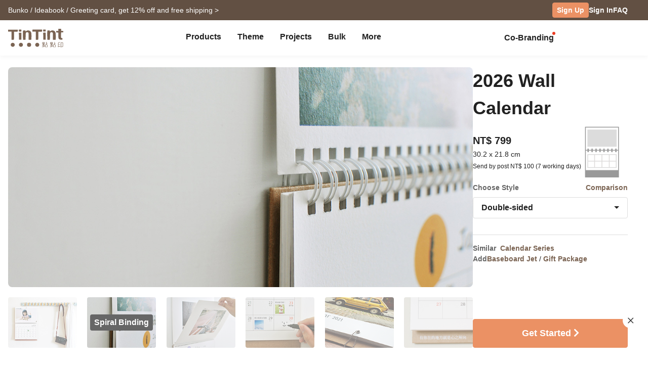

--- FILE ---
content_type: text/html; charset=UTF-8
request_url: https://www.tintint.com/intl/product/info/wall-calendar?s=idea.xmas.collections
body_size: 37904
content:


<!DOCTYPE html>
<html lang="en">
<head prefix="og: http://ogp.me/ns# fb: http://ogp.me/ns/fb# tintint: http://ogp.me/ns/fb/tintint#">
  <meta charset="UTF-8" />
  <meta name="viewport" content="width=device-width, initial-scale=1.0" />
  <meta name="google-site-verification" content="xiDRmekIYSwk1Z391QJ7QZ9ypyLhru3L9NeUktkqsU4" />

    
  <meta name="robots" content="index,follow" />
  <meta name="description" content="A personalized wall calendar with large photo pages, thick art paper, and space to mark important dates. Customize your start month for easy, beautiful wall Calendar." />
  <meta name="msvalidate.01" content="847BECAA50913D56F5D95ABA87AE4679" />
  <meta name="verify-v1" content="JUWj4IbXQ8Jbp2sy3ozXOl7Q33tjb5thx0SFcAJgX9U=" />


  <!-- Hreflang -->
  <link rel="alternate" hreflang="zh-TW" href="https://www.tintint.com/product/info/wall-calendar" />
  <link rel="alternate" hreflang="en-TW" href="https://www.tintint.com/tw/en/product/info/wall-calendar" />
  <link rel="alternate" hreflang="zh-HK" href="https://www.tintint.com/hk/product/info/wall-calendar" />
  <link rel="alternate" hreflang="en-HK" href="https://www.tintint.com/hk/en/product/info/wall-calendar" />
  <link rel="alternate" hreflang="en" href="https://www.tintint.com/intl/product/info/wall-calendar" />
  <link rel="alternate" hreflang="zh-CN" href="https://www.tintint.com/cn/product/info/wall-calendar" />
  <link rel="alternate" hreflang="en-CN" href="https://www.tintint.com/cn/en/product/info/wall-calendar" />
  <link rel="alternate" hreflang="en-SG" href="https://www.tintint.com/sg/product/info/wall-calendar" />
  <link rel="alternate" hreflang="zh-SG" href="https://www.tintint.com/sg/zh/product/info/wall-calendar" />
  <link rel="alternate" hreflang="en-MY" href="https://www.tintint.com/my/product/info/wall-calendar" />
  <link rel="alternate" hreflang="zh-MY" href="https://www.tintint.com/my/zh/product/info/wall-calendar" />
  <link rel="alternate" hreflang="x-default" href="https://www.tintint.com/product/info/wall-calendar" />

  <link rel="canonical" href="https://www.tintint.com/product/info/wall-calendar">

 <meta property="og:title" content="2026 Wall Calendar｜A3 Size to Showcase Your Memories at Home – 點點印"/>
<meta property="og:type" content="website" />
<meta property="og:image" content="https://www.tintint.com/images/v2/common/wall-calendar/fb_image.png" />
<meta property="og:url" content="https://www.tintint.com/intl/product/info/wall-calendar" />
<meta property="og:site_name" content="TinTint" />
<meta property="og:description" content="A personalized wall calendar with large photo pages, thick art paper, and space to mark important dates. Customize your start month for easy, beautiful wall Calendar." />
<meta property="fb:admins" content="522282367" />
<meta property="fb:admins" content="220910" />
<meta property="fb:app_id" content="184040768285" />
<meta name="facebook-domain-verification" content="166ck8ms3r2i15daqfnrl270vw70w9" />  
  <title>2026 Wall Calendar｜A3 Size to Showcase Your Memories at Home – 點點印</title>

  <!-- stylesheets -->
  <link rel="stylesheet" href="/stylesheets/tintint/zh/tw/common/reset.css" type="text/css">
<!-- bootstrap -->
<link rel="stylesheet" href="/stylesheets/bootstrap5/css/bootstrap.min.css?t=19" type="text/css" media="screen" />
<!-- bootstrap_js -->
<!-- jquery_high -->
<script type="text/javascript" src="/javascripts/jquery/1.11.3/jquery.min.js"></script>
<script type="text/javascript" src="/stylesheets/bootstrap5/js/bootstrap.bundle.min.js"></script>
<!-- cookies -->
<script type="text/javascript" src="/javascripts/cookie-js/cookie.min.js"></script>
<!-- notification -->
<script type="text/javascript" src="/javascripts/notification/main.js"></script>
<link rel="stylesheet" href="/javascripts/notification/main.css" type="text/css" media="screen" />
<!-- tipsy -->
<script type="text/javascript" src="/javascripts/tipsy-master/src/javascripts/jquery.tipsy.js"></script>
<link rel="stylesheet" href="/javascripts/tipsy-master/src/stylesheets/tipsy.css" type="text/css" media="screen" />
<!-- tt-toast -->
<script type="text/javascript" src="/javascripts/toast/toast.js"></script>
<link rel="stylesheet" href="/javascripts/toast/toast.css" type="text/css" media="screen" />
<!-- tintint -->
<link rel="stylesheet" href="/stylesheets/tintint/zh/tw/common/common.css?t=1769386900" type="text/css" media="screen" />
<link rel="stylesheet" href="/stylesheets/tintint/zh/tw/common/thumb.css?t=1769386900" type="text/css" media="screen" />
<link rel="stylesheet" href="/stylesheets/tintint/zh/tw/common/user.css?t=1769386900" type="text/css" media="screen" />
<link rel="stylesheet" href="/stylesheets/tintint/zh/tw/lang/style.css?t=1769386900" type="text/css" media="screen" />
<link rel="stylesheet" href="/stylesheets/tintint/zh/tw/region.css?t=1769386900" type="text/css" media="screen" />
<link rel="stylesheet" href="/stylesheets/v3/common/component.css?t=1769386900" type="text/css" media="screen" />
<link rel="stylesheet" href="/stylesheets/tintint/en/us/common/product.css?t=20250902162528" type="text/css" media="screen" />
<!-- lightbox -->
<script type="text/javascript" src="/javascripts/lightbox/js/lightbox.js"></script>
<link rel="stylesheet" href="/javascripts/lightbox/css/lightbox.css" type="text/css" media="screen" />
<!-- owlcarousel -->
<script type="text/javascript" src="/javascripts/owl.carousel/2.2.1/owl.carousel.js"></script>
<!-- bootstrap-select -->
<script type="text/javascript" src="/javascripts/bootstrap-select/1.14.0/bootstrap-select.js"></script>
<link rel="stylesheet" href="/javascripts/bootstrap-select/1.14.0/bootstrap-select.min.css" type="text/css" media="screen" />


<!-- LINE Tag Base Code -->
<!-- Do Not Modify -->
<script>
(function(g,d,o){
  g._ltq=g._ltq||[];g._lt=g._lt||function(){g._ltq.push(arguments)};
  var h=location.protocol==='https:'?'https://d.line-scdn.net':'http://d.line-cdn.net';
  var s=d.createElement('script');s.async=1;
  s.src=o||h+'/n/line_tag/public/release/v1/lt.js';
  var t=d.getElementsByTagName('script')[0];t.parentNode.insertBefore(s,t);
    })(window, document);

_lt('init', {
  customerType: 'lap',
  tagId: '92c1e13a-8ef4-4272-965a-445a67b4422d'
});
_lt('send', 'pv', ['92c1e13a-8ef4-4272-965a-445a67b4422d']);
_lt('init', {
  customerType: 'lap',
  tagId: '38306658-a593-4f18-a8e2-bc5009ec08c4'
});
_lt('send', 'pv', ['38306658-a593-4f18-a8e2-bc5009ec08c4']);
_lt('init', {
  customerType: 'lap',
  tagId: '29dcc51a-0412-43c1-a4e4-3c474698b538'
});
_lt('send', 'pv', ['29dcc51a-0412-43c1-a4e4-3c474698b538']);
_lt('init', {
  customerType: 'lap',
  tagId: '451ed9b5-f17b-4a4f-93d1-cc136db1a340'
});
_lt('send', 'pv', ['451ed9b5-f17b-4a4f-93d1-cc136db1a340']);

</script>
<noscript>
    <img height="1" width="1" style="display:none"
       src="https://tr.line.me/tag.gif?c_t=lap&t_id=92c1e13a-8ef4-4272-965a-445a67b4422d&e=pv&noscript=1" />
    <img height="1" width="1" style="display:none"
       src="https://tr.line.me/tag.gif?c_t=lap&t_id=38306658-a593-4f18-a8e2-bc5009ec08c4&e=pv&noscript=1" />
    <img height="1" width="1" style="display:none"
       src="https://tr.line.me/tag.gif?c_t=lap&t_id=29dcc51a-0412-43c1-a4e4-3c474698b538&e=pv&noscript=1" />
    <img height="1" width="1" style="display:none"
       src="https://tr.line.me/tag.gif?c_t=lap&t_id=451ed9b5-f17b-4a4f-93d1-cc136db1a340&e=pv&noscript=1" />
  </noscript>
<!-- End LINE Tag Base Code -->

<!-- Facebook Pixel Code -->
<script>
!function(f,b,e,v,n,t,s){if(f.fbq)return;n=f.fbq=function(){n.callMethod?
n.callMethod.apply(n,arguments):n.queue.push(arguments)};if(!f._fbq)f._fbq=n;
n.push=n;n.loaded=!0;n.version='2.0';n.queue=[];t=b.createElement(e);t.async=!0;
t.src=v;s=b.getElementsByTagName(e)[0];s.parentNode.insertBefore(t,s)}(window,
document,'script','https://connect.facebook.net/en_US/fbevents.js');

fbq('init', '892433034172044');
fbq('track', 'PageView');

fbq('track', 'ViewContent', {
      content_ids: ['wall-calendar'],
      content_type: 'product',
  });
    
</script>

<noscript><img height="1" width="1" style="display:none"
src="https://www.facebook.com/tr?id=892433034172044&ev=PageView&noscript=1"
/></noscript>
<!-- End Facebook Pixel Code --> 


<script>
_lt('send', 'cv', {
  type: 'ViewContent'
},['92c1e13a-8ef4-4272-965a-445a67b4422d']);
_lt('send', 'cv', {
  type: 'ViewContent'
},['38306658-a593-4f18-a8e2-bc5009ec08c4']);
_lt('send', 'cv', {
  type: 'ViewContent'
},['29dcc51a-0412-43c1-a4e4-3c474698b538']);
_lt('send', 'cv', {
  type: 'ViewContent'
},['451ed9b5-f17b-4a4f-93d1-cc136db1a340']);
</script>
  
  
<!-- Google Tag Manager -->
<script>(function(w,d,s,l,i){w[l]=w[l]||[];w[l].push({'gtm.start':
new Date().getTime(),event:'gtm.js'});var f=d.getElementsByTagName(s)[0],
j=d.createElement(s),dl=l!='dataLayer'?'&l='+l:'';j.async=true;j.src=
'https://www.googletagmanager.com/gtm.js?id='+i+dl;f.parentNode.insertBefore(j,f);
})(window,document,'script','dataLayer','GTM-KZ2394');</script>
<!-- End Google Tag Manager -->
<!-- facebook sdk -->
<script type="text/javascript">
window.fblib = window.fblib || (function () {
  var _callbacks = [], _ready = false;
  var _doReady = function () {
    if (_ready) {
      return;
    }
    _ready = true;
    for (var i = 0, len = _callbacks.length; i < len; i += 1) {
      _callbacks[i]();
    }
  };
  window.fbAsyncInit = function() {
    FB.init({
      appId : '184040768285',
      status : true,
      xfbml : true,
      frictionlessRequests: true,
      version: 'v2.10',
      cookie: true
    });
    _doReady();
  };
  return {
      addEvent: function (callback) {
        if (typeof callback !== "function") {
          return;
        }
        if (_ready) {
          callback();
        } else {
          _callbacks.push(callback);
        }
      }
  }
}());
(function(d, s, id) {
var js, fjs = d.getElementsByTagName(s)[0];
if (d.getElementById(id)) return;
js = d.createElement(s); js.id = id;
js.src = "//connect.facebook.net/en_US/sdk.js";
fjs.parentNode.insertBefore(js, fjs);
}(document, 'script', 'facebook-jssdk'));
</script>
      <link rel="stylesheet" href="/stylesheets/v3/themes/default.css?t=1769386900" type="text/css">
<link rel="stylesheet" href="/stylesheets/v3/common/default.css?t=1769386900" type="text/css">
<link rel="stylesheet" href="/javascripts/font-awesome/css/all.min.css" type="text/css" media="screen">

<link rel="preconnect" href="https://fonts.googleapis.com">
<link rel="preconnect" href="https://fonts.gstatic.com" crossorigin>
<link href="https://fonts.googleapis.com/css2?family=Noto+Sans+TC:wght@400;500;700&display=swap" rel="stylesheet">

<script>
var prevPage = null;
var lastPage = sessionStorage.getItem('lastPage') || null;
var backPage = sessionStorage.getItem('backPage') || null;

  prevPage = sessionStorage.getItem('lastPage');
  sessionStorage.setItem('lastPage', window.location.href)
  sessionStorage.setItem('backPage', prevPage);
</script>
</head><body type="close">
  <style>:root{ --loginbox-height: 0px; --nav-height: 0px; --hd-height: calc(var(--loginbox-height) + var(--nav-height));}</style>
  <!-- <div id='v3' style="padding-top: var(--hd-height);"> -->
    <div id='v3'>
    <!-- hd -->
    <!-- transform:translateY(-40px);-->
          <!--  mini-hd -->
      <div id="hd" class="fluid bg-white tt-enable-transitions" style=" display: contents;">
        <style>
          :root { --loginbox-height: 40px; --nav-height: 70px; }
          #hd.mini-hd { --nav-height: 55px;}
          @media (max-width: 767px) {
            :root, #hd.mini-hd { --loginbox-height: 0px; --nav-height: 72px; }
            /* #loginbox-row {display: none!important;} */
          }
        </style>
      <div class='flex-fluid d-none d-md-block' style="height:var(--loginbox-height); background-color: #625043;" data-bs-dark-bg="primary">
  <div class='flex-big-container d-flex row-cols-2 tt-spec gap-4 align-items-center h-100'>
    <div class='col-7 d-flex'>
            <style>
    .btn-66 {
      
  --bs-btn-color: #fff;
  --bs-btn-bg: #666666;
  --bs-btn-hover-bg: #575757;
  --bs-btn-hover-border-color: #525252;
  --bs-btn-focus-shadow-rgb: 229, 229, 229;
  --bs-btn-active-bg: #575757;
  --bs-btn-active-border-color: #d7d7d7;
  --bs-btn-disabled-color: #fff;
  --bs-btn-disabled-bg: #666666;
  --bs-btn-disabled-border-color: #666666;
  --bs-btn-border-color: #666666;
  --bs-btn-hover-color: #fff;
  --bs-btn-active-color: #fff;
  --bs-btn-active-shadow: inset 0 3px 5px rgba(0, 0, 0, 0.125);
    }
</style>

  <a class="tt-link-default d-inline-block text-truncate" target="_blank" href="/intl/occasion/valentinesday?ads=header_4490" onclick="ga('send', 'event', '2026VDAY', 'click', 'loginbox');" style="max-width: 70%">
                  <span class="rwd_text_0">Bunko / Ideabook / Greeting card, get 12% off and free shipping ></span>
      </a>
    <div class="toast-container start-50 translate-middle-x">
    <div id="toast_success_nav" class="toast-success toast shadow-sm" role="alert" aria-live="assertive" aria-atomic="true" data-bs-delay="4000">
      <div class="success toast-body fs-6 text-start d-flex justify-content-between align-items-center p-3">
      </div>
    </div>
    <div id="toast_remind_nav" class="toast-info toast shadow-sm" role="alert" aria-live="assertive" aria-atomic="true" data-bs-delay="4000">
      <div class="info toast-body fs-6 text-start d-flex justify-content-between align-items-center p-3">
      </div>
    </div>
  </div>
  
<script>
 if (false) {
   document.getElementById('coupon_ads').addEventListener('submit', function(event) {
     event.preventDefault();
 
     var formData = new FormData(this);
     formData.append("redirect_back_url", location.pathname);
     
     var currentLanguage = "/intl"
     
     fetch (`${currentLanguage}/bonus/do_get_code`, {
       method: 'POST',
       body: formData
     })
     .then(response => {
         const contentType = response.headers.get('content-type');
         if (contentType && contentType.indexOf('application/json') !== -1) {
             return response.json();
         } else {
             throw new Error('非 JSON 回應');
         }
     })
     .then(data => {
         if (data.success) {
           showToast(data.message, data.permalink);
         } else if (data.message && data.redirect_url ) {
           window.location.href = currentLanguage + data.redirect_url;
         } else if (data.message) {
           showInfoToast(data.message);
         }
     })
     .catch(error => {
         showToast('發生錯誤，請稍後再試');
     });
   });
 }


  document.addEventListener("DOMContentLoaded", () => {
      var toastContainer = document.querySelector('#toast_success_nav').closest(".toast-container");
      var navTag = document.getElementById("nav-tag");
      navTag.appendChild(toastContainer);
  });


  function showToast(message,permalink) {
      const toastElement = document.getElementById('toast_success_nav');
      document.querySelector('#toast_success_nav .success').innerHTML = `<div><i class="fas fa-check-circle me-2"></i> ${message}</div><a class="btn btn-tt-sm btn-66 m-0 py-1 px-2" href="/intl/bonus/coupon/${permalink}">Coupons</a>`;
      const toast = new bootstrap.Toast(toastElement);
      toast.show();
  }
  function showInfoToast(message) {
      const toastElement = document.getElementById('toast_remind_nav');
      document.querySelector('#toast_remind_nav .info').innerHTML = `<div><i class="fas fa-info-circle me-2"></i>${message}</div><a class="btn btn-tt-sm btn-66 m-0 py-1 px-2" href="/intl/bonus">Coupons</a>`;
      const toast = new bootstrap.Toast(toastElement);
      toast.show();
  }
</script>    </div>

    <ul id='loginbox-row' class="col-5 d-flex align-items-center justify-content-end gap-4 h-100">
              <li>
          <a class="btn btn-cta btn-xs m-0 fs-6 text-center d-flex align-items-center" href="/intl/member/signup?from=%2Fintl%2Fproduct%2Finfo%2Fwall-calendar%3Fs%3Didea.xmas.collections" style="height: 30px;">Sign Up</a>
        </li>
        <li>
          <a class="tt-link-default fw-bold" href="/intl/member/signin?from=%2Fintl%2Fproduct%2Finfo%2Fwall-calendar%3Fs%3Didea.xmas.collections">Sign In</a>
        </li>
        <li><a class="tt-link-default fw-bold" href="/intl/help">FAQ</a></li>
          </ul>
  </div>
</div>
<div id="nav-tag" class="w-100 bg-white tt-enable-transitions sticky-top" style="height:var(--nav-height);">
  <div class="nav-container h-100">
    <div class="row g-0 h-100 flex-nowrap">

      <div class="col-auto">
        <button class="btn link-dark d-xl-none d-flex align-items-center border-0 h-100 ps-0 pe-3 py-0 m-0" type="button" data-bs-toggle="offcanvas" data-bs-target="#mobile-menu-offcanvas" aria-controls="mobile-menu-offcanvas">
          <img class="" src="/images/v2/zh_TW/ic_navbar-toggler.svg" style="height: 36px;"/>
        </button>
      </div>
      
      <div class="col-auto col-xxl-3 d-flex align-items-center me-auto h-100">
        <a href="/intl">
          <style>
            :root {--logo-img-height: 37px;}
            @media (max-width: 768px) {
              :root {--logo-img-height: 32px;}
            }
          </style>
          <img class="" src="/images/tintint/en_US/tintint-logo.svg?t=2" style="height: var(--logo-img-height);"/>
        </a>
      </div>

      <div class="col col-xxl-6 d-flex align-items-start align-items-md-center">
        <div class="offcanvas-xl offcanvas-start d-xl-none" tabindex="-1" id="mobile-menu-offcanvas" aria-labelledby="mobileMenuOffcanvasLabel" data-bs-scroll="false" style="">
  <style>
    #hd .offcanvas-lg, #hd .offcanvas-xl {
      --bs-offcanvas-width:300px;
      /*background-color: #f4f4f4;*/
    }
    #hd .offcanvas-lg .offcanvas-body .accordion, #hd .offcanvas-xl .offcanvas-body .accordion {
      --bs-accordion-bg: transparent;
      --bs-border-color: transparent;
      --bs-accordion-active-color: #333;
      --bs-accordion-active-bg: transparent;
      --bs-accordion-btn-active-icon: var(--bs-accordion-btn-icon);
    }
    div.offcanvas-body h5.border-bottom {
      border-bottom:var(--bs-border-width) var(--bs-border-style) var(--bs-gray-200) !important;
    }
    div.offcanvas-body h5.border-top{
      border-top:var(--bs-border-width) var(--bs-border-style) var(--bs-gray-200) !important;
    }
  </style>
  <div class="offcanvas-body p-0 pb-5" id="mobile-menu-accordion-parent">
    <h6 class="menu-item px-3 lh-lg py-2 mb-0">
      <a class="tt-link-default" href="/intl">
        Home      </a>
    </h6>

    
    <h6 class="menu-item px-3 lh-lg py-2 mb-0 border-bottom border-top">
          </h6>

    
        
    <h6 class="menu-item px-3 lh-lg py-2 mb-0 border-bottom">
      <ul class="accordion mobile-pd-group px-0">
        <li class="accordion-item">
          <div class="tt-link-default accordion-button p-0" type="button" data-bs-toggle="collapse" data-bs-target="#collapse-pd-all-pd" aria-expanded="true" aria-controls="collapse-pd-all-pd" style='padding-right:2px!important;'>
            Products          </div>
          <div id="collapse-pd-all-pd" class="accordion-collapse collapse show" aria-labelledby="headingOne" data-bs-parent="#mobile-menu-accordion-parent">
            <div class="accordion-body p-0">
              <ul class="mobile-pd-group accordion lh-lg ps-4" id="menu-pd-accordion">
                <li class="py-2">
                  <a class="tt-link-default" href="/intl/product">All Products</a>
                </li>
                <li class="py-2">
                  <a class="tt-link-default" href="/intl/product/comparison">Product Comparison</a>
                </li>
                                                                        <li class="accordion-item py-2">
                      <div class="accordion-button collapsed d-flex p-0" type="button" data-bs-toggle="collapse" data-bs-target="#collapse-pd-0" aria-expanded="true" aria-controls="collapse-pd-0">2026 Calendar <span class='badge bg-danger small rounded-1 ms-1' style='padding: 2px 4px;'>New</span></div>
                      <div id="collapse-pd-0" class="accordion-collapse collapse" data-bs-parent="#menu-pd-accordion">
                        <ul class="accordion-body sub-group-list p-0 lh-lg">
                                                                                                        <li class="py-2"><a href="/product/info/calendar?s=menu.calendars-series" class="tt-link-default fw-normal">All</a></li>
                                                      <li class="py-2"><a href="/intl/product/info/desk-calendar?s=menu.product-info" class="tt-link-default fw-normal">Desk Calendar</a></li>
                                                      <li class="py-2"><a href="/intl/product/info/desk-calendar-landscape?s=menu.product-info" class="tt-link-default fw-normal">Desk Calendar Landscape</a></li>
                                                      <li class="py-2"><a href="/intl/product/info/desk-calendar-s?s=menu.product-info" class="tt-link-default fw-normal">Desk Calendar-S</a></li>
                                                      <li class="py-2"><a href="/intl/product/info/wall-calendar?s=menu.product-info" class="tt-link-default fw-normal">Wall Calendar</a></li>
                                                      <li class="py-2"><a href="/intl/product/info/wooden-base-calendar?s=menu.product-info" class="tt-link-default fw-normal">Wooden Base Calendar</a></li>
                                                  </ul>
                      </div>
                    </li>
                                                          <li class="accordion-item py-2">
                      <div class="accordion-button collapsed d-flex p-0" type="button" data-bs-toggle="collapse" data-bs-target="#collapse-pd-1" aria-expanded="true" aria-controls="collapse-pd-1">2026 Notebook <span class='badge bg-danger small rounded-1 ms-1' style='padding: 2px 4px;'>New</span></div>
                      <div id="collapse-pd-1" class="accordion-collapse collapse" data-bs-parent="#menu-pd-accordion">
                        <ul class="accordion-body sub-group-list p-0 lh-lg">
                                                                                                        <li class="py-2"><a href="/product?id=calendar_notebook&s=menu.product-list" class="tt-link-default fw-normal">All</a></li>
                                                      <li class="py-2"><a href="/intl/product/info/notebook?s=menu.product-info" class="tt-link-default fw-normal">Photo Notebook</a></li>
                                                      <li class="py-2"><a href="/intl/product/info/diary?s=menu.product-info" class="tt-link-default fw-normal">Diary</a></li>
                                                  </ul>
                      </div>
                    </li>
                                                          <li class="accordion-item py-2">
                      <div class="accordion-button collapsed d-flex p-0" type="button" data-bs-toggle="collapse" data-bs-target="#collapse-pd-2" aria-expanded="true" aria-controls="collapse-pd-2">Photobooks <span class='badge bg-danger small rounded-1 ms-1' style='padding: 2px 4px;'>New</span></div>
                      <div id="collapse-pd-2" class="accordion-collapse collapse" data-bs-parent="#menu-pd-accordion">
                        <ul class="accordion-body sub-group-list p-0 lh-lg">
                                                                                                        <li class="py-2"><a href="/product/group/photobooks?s=menu.photobooks-series" class="tt-link-default fw-normal">All</a></li>
                                                      <li class="py-2"><a href="/intl/product/info/bunko-l?s=menu.product-info" class="tt-link-default fw-normal">Bunko</a></li>
                                                      <li class="py-2"><a href="/intl/product/info/shashinbook?s=menu.product-info" class="tt-link-default fw-normal">Shashinbook</a></li>
                                                      <li class="py-2"><a href="/intl/product/info/layflat-squarebook?s=menu.product-info" class="tt-link-default fw-normal">Lay Flat Square Book</a></li>
                                                      <li class="py-2"><a href="/intl/product/info/storybook?s=menu.product-info" class="tt-link-default fw-normal">Storybook</a></li>
                                                      <li class="py-2"><a href="/intl/product/info/ideabook?s=menu.product-info" class="tt-link-default fw-normal">Ideabook</a></li>
                                                      <li class="py-2"><a href="/intl/product/info/fotozine?s=menu.product-info" class="tt-link-default fw-normal">Fotozine</a><span class='badge bg-danger small rounded-1 ms-1' style='padding: 2px 4px;'>New</span></li>
                                                      <li class="py-2"><a href="/intl/product/info/shashinbook-l?s=menu.product-info" class="tt-link-default fw-normal">Hardcover Shashinbook</a></li>
                                                      <li class="py-2"><a href="/intl/product/info/classic-clothbound-portraitbook?s=menu.product-info" class="tt-link-default fw-normal">Classic Clothbound Portrait Book</a></li>
                                                      <li class="py-2"><a href="/intl/product/info/layflat-portraitbook-lh?s=menu.product-info" class="tt-link-default fw-normal">Lay Flat Hardcover Portrait Book-L</a></li>
                                                  </ul>
                      </div>
                    </li>
                                                          <li class="accordion-item py-2">
                      <div class="accordion-button collapsed d-flex p-0" type="button" data-bs-toggle="collapse" data-bs-target="#collapse-pd-3" aria-expanded="true" aria-controls="collapse-pd-3">Framed Prints & Poster </div>
                      <div id="collapse-pd-3" class="accordion-collapse collapse" data-bs-parent="#menu-pd-accordion">
                        <ul class="accordion-body sub-group-list p-0 lh-lg">
                                                                                                        <li class="py-2"><a href="/product?id=wall_prints&s=menu.product-list" class="tt-link-default fw-normal">All</a></li>
                                                      <li class="py-2"><a href="/intl/product/info/canvas?s=menu.product-info" class="tt-link-default fw-normal">Canvas Prints</a></li>
                                                      <li class="py-2"><a href="/intl/product/info/framed-prints?s=menu.product-info" class="tt-link-default fw-normal">Framed Prints</a></li>
                                                      <li class="py-2"><a href="/intl/product/info/poster?s=menu.product-info" class="tt-link-default fw-normal">Poster</a></li>
                                                      <li class="py-2"><a href="/intl/product/info/poster-year-calendar?s=menu.product-info" class="tt-link-default fw-normal">Poster Year Calendar</a></li>
                                                  </ul>
                      </div>
                    </li>
                                                          <li class="accordion-item py-2">
                      <div class="accordion-button collapsed d-flex p-0" type="button" data-bs-toggle="collapse" data-bs-target="#collapse-pd-4" aria-expanded="true" aria-controls="collapse-pd-4">Greeting Cards </div>
                      <div id="collapse-pd-4" class="accordion-collapse collapse" data-bs-parent="#menu-pd-accordion">
                        <ul class="accordion-body sub-group-list p-0 lh-lg">
                                                                                                        <li class="py-2"><a href="/product?id=card&s=menu.product-list" class="tt-link-default fw-normal">All</a></li>
                                                      <li class="py-2"><a href="/intl/product/info/greeting-folded-card?s=menu.product-info" class="tt-link-default fw-normal">Greeting Cards</a></li>
                                                      <li class="py-2"><a href="/intl/product/info/greeting-folded-card-l?s=menu.product-info" class="tt-link-default fw-normal">Greeting Folded Card-L</a></li>
                                                      <li class="py-2"><a href="/intl/product/info/invitation-folded-card?s=menu.product-info" class="tt-link-default fw-normal">Invitations</a></li>
                                                      <li class="py-2"><a href="/intl/product/info/wedding-folded-card?s=menu.product-info" class="tt-link-default fw-normal">Wedding Invitations</a></li>
                                                  </ul>
                      </div>
                    </li>
                                                          <li class="accordion-item py-2">
                      <div class="accordion-button collapsed d-flex p-0" type="button" data-bs-toggle="collapse" data-bs-target="#collapse-pd-5" aria-expanded="true" aria-controls="collapse-pd-5">Cards </div>
                      <div id="collapse-pd-5" class="accordion-collapse collapse" data-bs-parent="#menu-pd-accordion">
                        <ul class="accordion-body sub-group-list p-0 lh-lg">
                                                                                                        <li class="py-2"><a href="/product?id=prints&s=menu.product-list" class="tt-link-default fw-normal">All</a></li>
                                                      <li class="py-2"><a href="/intl/product/info/postcard?s=menu.product-info" class="tt-link-default fw-normal">Postcard</a></li>
                                                      <li class="py-2"><a href="/intl/product/info/mailing-postcard?s=menu.product-info" class="tt-link-default fw-normal">Mailing Postcard</a></li>
                                                      <li class="py-2"><a href="/intl/product/info/snapcard?s=menu.product-info" class="tt-link-default fw-normal">SnapCard</a></li>
                                                      <li class="py-2"><a href="/intl/product/info/handycard-l?s=menu.product-info" class="tt-link-default fw-normal">Handycard</a></li>
                                                  </ul>
                      </div>
                    </li>
                                                          <li class="accordion-item py-2">
                      <div class="accordion-button collapsed d-flex p-0" type="button" data-bs-toggle="collapse" data-bs-target="#collapse-pd-6" aria-expanded="true" aria-controls="collapse-pd-6">Social Media Books </div>
                      <div id="collapse-pd-6" class="accordion-collapse collapse" data-bs-parent="#menu-pd-accordion">
                        <ul class="accordion-body sub-group-list p-0 lh-lg">
                                                                                                        <li class="py-2"><a href="/product?id=socialapp&s=menu.product-list" class="tt-link-default fw-normal">All</a></li>
                                                      <li class="py-2"><a href="/intl/product/info/fastbook?s=menu.product-info" class="tt-link-default fw-normal">Fastbook</a></li>
                                                      <li class="py-2"><a href="/intl/product/info/fastbook-lh?s=menu.product-info" class="tt-link-default fw-normal">Hardcover Fastbook</a></li>
                                                  </ul>
                      </div>
                    </li>
                                                          <li class="accordion-item py-2">
                      <div class="accordion-button collapsed d-flex p-0" type="button" data-bs-toggle="collapse" data-bs-target="#collapse-pd-7" aria-expanded="true" aria-controls="collapse-pd-7">Photo Prints </div>
                      <div id="collapse-pd-7" class="accordion-collapse collapse" data-bs-parent="#menu-pd-accordion">
                        <ul class="accordion-body sub-group-list p-0 lh-lg">
                                                                                                        <li class="py-2"><a href="/product?id=photoprints&s=menu.product-list" class="tt-link-default fw-normal">All</a></li>
                                                      <li class="py-2"><a href="/intl/product/info/photoprints?s=menu.product-info" class="tt-link-default fw-normal">Photo Prints</a></li>
                                                      <li class="py-2"><a href="/intl/product/info/flipbook?s=menu.product-info" class="tt-link-default fw-normal">Flipbook</a></li>
                                                  </ul>
                      </div>
                    </li>
                                                          <li class="accordion-item py-2">
                      <div class="accordion-button collapsed d-flex p-0" type="button" data-bs-toggle="collapse" data-bs-target="#collapse-pd-8" aria-expanded="true" aria-controls="collapse-pd-8">Certificate </div>
                      <div id="collapse-pd-8" class="accordion-collapse collapse" data-bs-parent="#menu-pd-accordion">
                        <ul class="accordion-body sub-group-list p-0 lh-lg">
                                                                                                        <li class="py-2"><a href="/product?id=certificate&s=menu.product-list" class="tt-link-default fw-normal">All</a></li>
                                                      <li class="py-2"><a href="/intl/product/info/marriage-certificate?s=menu.product-info" class="tt-link-default fw-normal">Marriage Certificate</a></li>
                                                  </ul>
                      </div>
                    </li>
                                                          <li class="accordion-item py-2">
                      <div class="accordion-button collapsed d-flex p-0" type="button" data-bs-toggle="collapse" data-bs-target="#collapse-pd-9" aria-expanded="true" aria-controls="collapse-pd-9">Merch </div>
                      <div id="collapse-pd-9" class="accordion-collapse collapse" data-bs-parent="#menu-pd-accordion">
                        <ul class="accordion-body sub-group-list p-0 lh-lg">
                                                                                                        <li class="py-2"><a href="/product?id=merchandise&s=menu.product-list" class="tt-link-default fw-normal">All</a></li>
                                                      <li class="py-2"><a href="/intl/accessory/info/goodluck-zodiac-set?s=menu.product-info" class="tt-link-default fw-normal">Goodluck Zodiac Set</a></li>
                                                      <li class="py-2"><a href="/intl/accessory/info/animal-postcard?s=menu.product-info" class="tt-link-default fw-normal">Animal Postcard</a></li>
                                                      <li class="py-2"><a href="/intl/accessory/info/sticker?s=menu.product-info" class="tt-link-default fw-normal">Sticker</a></li>
                                                      <li class="py-2"><a href="/intl/accessory/info/paper-tape?s=menu.product-info" class="tt-link-default fw-normal">Paper Tape</a></li>
                                                      <li class="py-2"><a href="/intl/accessory/info/notepaper?s=menu.product-info" class="tt-link-default fw-normal">Notepaper</a></li>
                                                      <li class="py-2"><a href="/intl/accessory/info/milestone-cards?s=menu.product-info" class="tt-link-default fw-normal">Milestone Cards</a></li>
                                                      <li class="py-2"><a href="/intl/accessory/info/wooden-magnet?s=menu.product-info" class="tt-link-default fw-normal">Wooden Magnet</a></li>
                                                      <li class="py-2"><a href="/intl/accessory/info/redenvelope?s=menu.product-info" class="tt-link-default fw-normal">Redenvelope</a><span class='badge bg-danger small rounded-1 ms-1' style='padding: 2px 4px;'>New</span></li>
                                                      <li class="py-2"><a href="/intl/accessory/info/spring-couplet?s=menu.product-info" class="tt-link-default fw-normal">Spring Couplet</a></li>
                                                  </ul>
                      </div>
                    </li>
                                                          <li class="accordion-item py-2">
                      <div class="accordion-button collapsed d-flex p-0" type="button" data-bs-toggle="collapse" data-bs-target="#collapse-pd-10" aria-expanded="true" aria-controls="collapse-pd-10">Accessory </div>
                      <div id="collapse-pd-10" class="accordion-collapse collapse" data-bs-parent="#menu-pd-accordion">
                        <ul class="accordion-body sub-group-list p-0 lh-lg">
                                                                                                        <li class="py-2"><a href="/product?id=accessory&s=menu.product-list" class="tt-link-default fw-normal">All</a></li>
                                                      <li class="py-2"><a href="/intl/accessory/info/book-cover?s=menu.product-info" class="tt-link-default fw-normal">Book Covers</a></li>
                                                      <li class="py-2"><a href="/intl/accessory/info/card-envelope?s=menu.product-info" class="tt-link-default fw-normal">Envelopes</a></li>
                                                      <li class="py-2"><a href="/intl/accessory/info/flatbag?s=menu.product-info" class="tt-link-default fw-normal">Flatbag</a></li>
                                                      <li class="py-2"><a href="/intl/accessory/info/gift-package?s=menu.product-info" class="tt-link-default fw-normal">Gift Package</a></li>
                                                  </ul>
                      </div>
                    </li>
                                                                    </ul>
            </div>
          </div>
        </li>
      </ul>
    </h6>

    <script>
      let pd_has_br = document.querySelectorAll('.accordion-button br');
      pd_has_br.forEach(e => e.classList.remove('d-md-block') );
    </script>

    <h6 class="menu-item px-3 lh-lg py-2 mb-0">
      <ul class="accordion mobile-pd-group px-0">
        <li class="accordion-item">
          <div class="tt-link-default accordion-button collapsed p-0" type="button" data-bs-toggle="collapse" data-bs-target="#collapse-occation-all-occation" aria-expanded="false" aria-controls="collapse-occation-all-occation" style='padding-right:2px!important;'>
            Theme          </div>
          <div id="collapse-occation-all-occation" class="accordion-collapse collapse" aria-labelledby="headingOne" data-bs-parent="#mobile-menu-accordion-parent">
            <div class="accordion-body p-0">
              <ul class="mobile-pd-group accordion lh-lg ps-4" id="menu-occation-accordion">
                                                                                                    <li class="accordion-item py-2">
                    <div class="accordion-button collapsed d-flex p-0" type="button" data-bs-toggle="collapse" data-bs-target="#collapse-occation-0" aria-expanded="false" aria-controls="collapse-occation-0">
                                              Festival                                          </div>
                    <div id="collapse-occation-0" class="accordion-collapse collapse" data-bs-parent="#menu-occation-accordion">
                      <ul class="accordion-body sub-group-list p-0 lh-lg">
                                                                            <li class="py-2"><a href="/intl/idea/birthday_gift?s=menu.theme_festival" class="tt-link-default fw-normal">Birthday Gifts</a></li>
                                                                            <li class="py-2"><a href="/intl/occasion/newyear?s=menu.theme_festival" class="tt-link-default fw-normal">New Year Gifts</a></li>
                                                                            <li class="py-2"><a href="/intl/occasion/valentinesday?s=menu.theme_festival" class="tt-link-default fw-normal">Valentine's Day</a></li>
                                                                            <li class="py-2"><a href="/intl/occasion/graduation?s=menu.theme_festival" class="tt-link-default fw-normal">Graduation Memory</a></li>
                                                                            <li class="py-2"><a href="/intl/occasion/mothersday?s=menu.theme_festival" class="tt-link-default fw-normal">Mother's Day</a></li>
                                                                            <li class="py-2"><a href="/intl/idea/fathersday?s=menu.theme_festival" class="tt-link-default fw-normal">Father's Day</a></li>
                                                                            <li class="py-2"><a href="/intl/gift/teachersday?s=menu.theme_festival" class="tt-link-default fw-normal">Teacher's Day</a></li>
                                                                            <li class="py-2"><a href="/intl/occasion/christmas_gift?s=menu.theme_festival" class="tt-link-default fw-normal">Christmas Gifts</a></li>
                                                                      </ul>
                    </div>
                  </li>
                                                                      <li class="accordion-item py-2">
                    <div class="accordion-button collapsed d-flex p-0" type="button" data-bs-toggle="collapse" data-bs-target="#collapse-occation-1" aria-expanded="false" aria-controls="collapse-occation-1">
                                              <a class="tt-link-default" href="/intl/idea/babys=menu.theme_baby">Baby</a>
                                          </div>
                    <div id="collapse-occation-1" class="accordion-collapse collapse" data-bs-parent="#menu-occation-accordion">
                      <ul class="accordion-body sub-group-list p-0 lh-lg">
                                                                            <li class="py-2"><a href="/intl/product/info/ideabook?s=menu.theme_baby" class="tt-link-default fw-normal">(0Y) Pregnancy Diary</a></li>
                                                                            <li class="py-2"><a href="/intl/single/design/?product=handycard-l&theme=942&s=menu.theme_baby" class="tt-link-default fw-normal">(1M) Milestone Card</a></li>
                                                                            <li class="py-2"><a href="/intl/product/info/ideabook?s=menu.theme_baby" class="tt-link-default fw-normal">(1Y) Birthday Book</a></li>
                                                                            <li class="py-2"><a href="/intl/product/info/ideabook?s=menu.theme_baby" class="tt-link-default fw-normal">(1-3Y) Family Book</a></li>
                                                                            <li class="py-2"><a href="/intl/single/design/?product=handycard-l&theme=935&s=menu.theme_baby" class="tt-link-default fw-normal">(3-6Y) Sticker Card</a></li>
                                                <li class='py-2'><a href='/intl/idea/baby?s=menu.theme_baby' class='tt-link-default fw-normal'>More</a></li>                      </ul>
                    </div>
                  </li>
                                                                      <li class="accordion-item py-2">
                    <div class="accordion-button collapsed d-flex p-0" type="button" data-bs-toggle="collapse" data-bs-target="#collapse-occation-2" aria-expanded="false" aria-controls="collapse-occation-2">
                                              <a class="tt-link-default" href="/intl/occasion/weddings=menu.theme_wedding">Wedding</a>
                                          </div>
                    <div id="collapse-occation-2" class="accordion-collapse collapse" data-bs-parent="#menu-occation-accordion">
                      <ul class="accordion-body sub-group-list p-0 lh-lg">
                                                                            <li class="py-2"><a href="/intl/product/info/layflat-portraitbook-lh?s=menu.theme_wedding" class="tt-link-default fw-normal">Wedding Album</a></li>
                                                                            <li class="py-2"><a href="/intl/product/info/wedding-folded-card?s=menu.theme_wedding" class="tt-link-default fw-normal">Wedding Invitations</a></li>
                                                                            <li class="py-2"><a href="/intl/single/design/?product=handycard-l&theme=939&s=menu.theme_wedding" class="tt-link-default fw-normal">Thank You Cards</a></li>
                                                                            <li class="py-2"><a href="/intl/occasion/wedding?s=menu.theme_wedding" class="tt-link-default fw-normal">Wedding Decorations</a></li>
                                                                            <li class="py-2"><a href="/intl/product/info/marriage-certificate?s=menu.theme_wedding" class="tt-link-default fw-normal">Marriage Certificate</a></li>
                                                <li class='py-2'><a href='/intl/occasion/wedding?s=menu.theme_wedding' class='tt-link-default fw-normal'>More</a></li>                      </ul>
                    </div>
                  </li>
                                                                      <li class="accordion-item py-2">
                    <div class="accordion-button collapsed d-flex p-0" type="button" data-bs-toggle="collapse" data-bs-target="#collapse-occation-3" aria-expanded="false" aria-controls="collapse-occation-3">
                                              <a class="tt-link-default" href="/intl/idea/travels=menu.theme_travel">Travel</a>
                                          </div>
                    <div id="collapse-occation-3" class="accordion-collapse collapse" data-bs-parent="#menu-occation-accordion">
                      <ul class="accordion-body sub-group-list p-0 lh-lg">
                                                                            <li class="py-2"><a href="/intl/product/info/shashinbook-l?s=menu.theme_travel" class="tt-link-default fw-normal">Travel Guidebook</a></li>
                                                                            <li class="py-2"><a href="/intl/product/info/canvas?s=menu.theme_travel" class="tt-link-default fw-normal">Travel Photography</a></li>
                                                                            <li class="py-2"><a href="/intl/product/info/postcard?s=menu.theme_travel" class="tt-link-default fw-normal">Postcard</a></li>
                                                                            <li class="py-2"><a href="/intl/product/info/notebook?s=menu.theme_travel" class="tt-link-default fw-normal">Travel Journal</a></li>
                                                                            <li class="py-2"><a href="/intl/single/design/?product=mailing-postcard&theme=924&s=menu.theme_travel" class="tt-link-default fw-normal">Mailing Postcard</a></li>
                                                <li class='py-2'><a href='/intl/idea/travel?s=menu.theme_travel' class='tt-link-default fw-normal'>More</a></li>                      </ul>
                    </div>
                  </li>
                                                                      <li class="accordion-item py-2">
                    <div class="accordion-button collapsed d-flex p-0" type="button" data-bs-toggle="collapse" data-bs-target="#collapse-occation-4" aria-expanded="false" aria-controls="collapse-occation-4">
                                              <a class="tt-link-default" href="/intl/occasion/graduations=menu.theme_campus">Campus</a>
                                          </div>
                    <div id="collapse-occation-4" class="accordion-collapse collapse" data-bs-parent="#menu-occation-accordion">
                      <ul class="accordion-body sub-group-list p-0 lh-lg">
                                                                            <li class="py-2"><a href="/intl/product/group/graduation?s=menu.theme_campus" class="tt-link-default fw-normal">Yearbook</a></li>
                                                                            <li class="py-2"><a href="/intl/idea/graduation?s=menu.theme_campus" class="tt-link-default fw-normal">Graduation Gift</a></li>
                                                                            <li class="py-2"><a href="/intl/product/info/shashinbook-portrait-l?s=menu.theme_campus" class="tt-link-default fw-normal">Class Record Book</a></li>
                                                                            <li class="py-2"><a href="/intl/product/info/classic-clothbound-portraitbook?s=menu.theme_campus" class="tt-link-default fw-normal">Club Records</a></li>
                                                                            <li class="py-2"><a href="/intl/product/info/flipbook?s=menu.theme_campus" class="tt-link-default fw-normal">Activity Log</a></li>
                                                <li class='py-2'><a href='/intl/occasion/graduation?s=menu.theme_campus' class='tt-link-default fw-normal'>More</a></li>                      </ul>
                    </div>
                  </li>
                                                                      <li class="accordion-item py-2">
                    <div class="accordion-button collapsed d-flex p-0" type="button" data-bs-toggle="collapse" data-bs-target="#collapse-occation-5" aria-expanded="false" aria-controls="collapse-occation-5">
                                              Celebration                                          </div>
                    <div id="collapse-occation-5" class="accordion-collapse collapse" data-bs-parent="#menu-occation-accordion">
                      <ul class="accordion-body sub-group-list p-0 lh-lg">
                                                                            <li class="py-2"><a href="/intl/product/info/layflat-squarebook?s=menu.theme_celebration" class="tt-link-default fw-normal">Birthday Book</a></li>
                                                                            <li class="py-2"><a href="/intl/single/design/?product=greeting-folded-card&s=menu.theme_celebration" class="tt-link-default fw-normal">Birthday Card</a></li>
                                                                            <li class="py-2"><a href="/intl/product/info/ideabook?s=menu.theme_celebration" class="tt-link-default fw-normal">Love Story</a></li>
                                                                            <li class="py-2"><a href="/intl/product/info/framed-prints?s=menu.theme_celebration" class="tt-link-default fw-normal">Wedding Anniversary</a></li>
                                                                            <li class="py-2"><a href="/intl/product/info/canvas?s=menu.theme_celebration" class="tt-link-default fw-normal">Family Portrait</a></li>
                                                                      </ul>
                    </div>
                  </li>
                                                                      <li class="accordion-item py-2">
                    <div class="accordion-button collapsed d-flex p-0" type="button" data-bs-toggle="collapse" data-bs-target="#collapse-occation-6" aria-expanded="false" aria-controls="collapse-occation-6">
                                              <a class="tt-link-default" href="/intl/idea/farewell_giftss=menu.theme_business">Business</a>
                                          </div>
                    <div id="collapse-occation-6" class="accordion-collapse collapse" data-bs-parent="#menu-occation-accordion">
                      <ul class="accordion-body sub-group-list p-0 lh-lg">
                                                                            <li class="py-2"><a href="/intl/product/info/handycard-l?s=menu.theme_business" class="tt-link-default fw-normal">Business Cards</a></li>
                                                                            <li class="py-2"><a href="/intl/product/info/shashinbook-portrait-l?s=menu.theme_business" class="tt-link-default fw-normal">Retirement Book</a></li>
                                                                            <li class="py-2"><a href="/intl/product/info/ideabook?s=menu.theme_business" class="tt-link-default fw-normal">Farewell Book</a></li>
                                                                            <li class="py-2"><a href="/intl/product/info/shashinbook-l?s=menu.theme_business" class="tt-link-default fw-normal">Employee Travel</a></li>
                                                                            <li class="py-2"><a href="/intl/business/intro?s=menu.theme_business" class="tt-link-default fw-normal">Business Gifts</a></li>
                                                <li class='py-2'><a href='/intl/idea/farewell_gifts?s=menu.theme_business' class='tt-link-default fw-normal'>More</a></li>                      </ul>
                    </div>
                  </li>
                                                                      <li class="accordion-item py-2">
                    <div class="accordion-button collapsed d-flex p-0" type="button" data-bs-toggle="collapse" data-bs-target="#collapse-occation-7" aria-expanded="false" aria-controls="collapse-occation-7">
                                              <a class="tt-link-default" href="/intl/idea/pets=menu.theme_pet">Pet</a>
                                          </div>
                    <div id="collapse-occation-7" class="accordion-collapse collapse" data-bs-parent="#menu-occation-accordion">
                      <ul class="accordion-body sub-group-list p-0 lh-lg">
                                                                            <li class="py-2"><a href="/intl/product/info/desk-calendar-s?s=menu.theme_pet" class="tt-link-default fw-normal">Fur Baby Desk Calendar</a></li>
                                                                            <li class="py-2"><a href="/intl/product/info/ideabook?s=menu.theme_pet" class="tt-link-default fw-normal">Birthday Book</a></li>
                                                                            <li class="py-2"><a href="/intl/product/info/snapcard?s=menu.theme_pet" class="tt-link-default fw-normal">Pet Polaroids</a></li>
                                                                            <li class="py-2"><a href="/intl/product/info/shashinbook-l?s=menu.theme_pet" class="tt-link-default fw-normal">Salon Portraits for Pets</a></li>
                                                                            <li class="py-2"><a href="/intl/single/design/?product=poster&theme=860&s=menu.theme_pet" class="tt-link-default fw-normal">Pet Celebrity Posters</a></li>
                                                <li class='py-2'><a href='/intl/idea/pet?s=menu.theme_pet' class='tt-link-default fw-normal'>More</a></li>                      </ul>
                    </div>
                  </li>
                                                                      <li class="accordion-item py-2">
                    <div class="accordion-button collapsed d-flex p-0" type="button" data-bs-toggle="collapse" data-bs-target="#collapse-occation-8" aria-expanded="false" aria-controls="collapse-occation-8">
                                              <a class="tt-link-default" href="/intl/idea/life_storiess=menu.theme_memories">Memories</a>
                                          </div>
                    <div id="collapse-occation-8" class="accordion-collapse collapse" data-bs-parent="#menu-occation-accordion">
                      <ul class="accordion-body sub-group-list p-0 lh-lg">
                                                                            <li class="py-2"><a href="/intl/product/info/shashinbook-l?s=menu.theme_memories" class="tt-link-default fw-normal">Autobiography</a></li>
                                                                            <li class="py-2"><a href="/intl/idea/life_stories?s=menu.theme_memories" class="tt-link-default fw-normal">Life Story Book</a></li>
                                                                            <li class="py-2"><a href="/intl/product/info/framed-prints?s=menu.theme_memories" class="tt-link-default fw-normal">Souvenir</a></li>
                                                <li class='py-2'><a href='/intl/idea/life_stories?s=menu.theme_memories' class='tt-link-default fw-normal'>More</a></li>                      </ul>
                    </div>
                  </li>
                                                                      <li class="accordion-item py-2">
                    <div class="accordion-button collapsed d-flex p-0" type="button" data-bs-toggle="collapse" data-bs-target="#collapse-occation-9" aria-expanded="false" aria-controls="collapse-occation-9">
                                              <a class="tt-link-default" href="/intl/occasion/collab_photographys=menu.theme_photography">Photography</a>
                                          </div>
                    <div id="collapse-occation-9" class="accordion-collapse collapse" data-bs-parent="#menu-occation-accordion">
                      <ul class="accordion-body sub-group-list p-0 lh-lg">
                                                                            <li class="py-2"><a href="/intl/product/info/layflat-portraitbook-lh?s=menu.theme_photography" class="tt-link-default fw-normal">Portfolio</a></li>
                                                                            <li class="py-2"><a href="/intl/product/info/shashinbook-l?s=menu.theme_photography" class="tt-link-default fw-normal">Landscape</a></li>
                                                                            <li class="py-2"><a href="/intl/product/info/layflat-squarebook-l?s=menu.theme_photography" class="tt-link-default fw-normal">Portrait</a></li>
                                                                            <li class="py-2"><a href="/intl/product/info/canvas?s=menu.theme_photography" class="tt-link-default fw-normal">Wall Display</a></li>
                                                                            <li class="py-2"><a href="/intl/product/info/poster?s=menu.theme_photography" class="tt-link-default fw-normal">Poster</a></li>
                                                <li class='py-2'><a href='/intl/occasion/collab_photography?s=menu.theme_photography' class='tt-link-default fw-normal'>More</a></li>                      </ul>
                    </div>
                  </li>
                                                </ul>
            </div>
          </div>
        </li>
      </ul>
    </h6>

    <h6 class="menu-item px-3 border-bottom border-top mb-0">
      <ul class="mobile-pd-group accordion ps-0 lh-lg" id="menu-biz-accordion">
        <li class="accordion-item py-2">
          <div class="accordion-button collapsed d-flex p-0" type="button" data-bs-toggle="collapse" data-bs-target="#collapse-biz" aria-expanded="true" aria-controls="collapse-biz" style='padding-right:2px!important;'>Bulk Orders</div>
          <div id="collapse-biz" class="accordion-collapse collapse" data-bs-parent="#mobile-menu-accordion-parent">
            <ul class="accordion-body sub-group-list py-0 ps-4 lh-lg">
              <li class="py-2"><a class="tt-link-default" href="/intl/occasion/biz_calendar">Bulk Calendars</a></li>
                            <li class="py-2"><a class="tt-link-default" href="/intl/business">Corporate Gifts</a></li>
            </ul>
          </div>
        </li>
      </ul>
    </h6>

    <h6 class="menu-item px-3 lh-lg py-2 mb-0">
      <a class="tt-link-default" href="/intl/project/recent">
        Popular Projects      </a>
    </h6>
    
    <h6 class="menu-item px-3 border-bottom border-top mb-0">
      <ul class="mobile-pd-group accordion ps-0 lh-lg" id="menu-more-accordion">
        <li class="accordion-item py-2">
          <div class="accordion-button collapsed d-flex p-0" type="button" data-bs-toggle="collapse" data-bs-target="#collapse-more" aria-expanded="false" aria-controls="collapse-more" style='padding-right:2px!important;'>More</div>
          <div id="collapse-more" class="accordion-collapse collapse" data-bs-parent="#mobile-menu-accordion-parent">
            <ul class="accordion-body sub-group-list py-0 ps-4 lh-lg">
                              <li class="py-2"><a class="tt-link-default" href='/intl/mobile/app'>TinTint APP</a></li>
                                              <li class="py-2"><a class="tt-link-default" href='/intl/blog'>Blog</a></li>
                                              <li class="py-2"><a class="tt-link-default" href='/intl/stores'>Co-Branding</a></li>
                                              <li class="py-2"><a class="tt-link-default" href='/intl/exhibition'>Exhibitions</a></li>
                                          </ul>
          </div>
        </li>
      </ul>
    </h6>

    <h6 class="menu-item px-3 mb-0">
      <ul class="mobile-pd-group accordion ps-0 lh-lg" id="menu-aboutus-accordion">
        <li class="accordion-item py-2">
          <div class="accordion-button collapsed d-flex p-0" type="button" data-bs-toggle="collapse" data-bs-target="#collapse-aboutus" aria-expanded="true" aria-controls="collapse-aboutus" style='padding-right:2px!important;'>About TinTint</div>
          <div id="collapse-aboutus" class="accordion-collapse collapse" data-bs-parent="#mobile-menu-accordion-parent">
            <ul class="accordion-body sub-group-list py-0 ps-4 lh-lg">
                              <li class="py-2"><a class="tt-link-default" href='/intlhttps://www.facebook.com/tintintfans'>點點印 Facebook</a></li>
                              <li class="py-2"><a class="tt-link-default" href='/intlhttps://www.instagram.com/tintint_hq'>點點印 Instagram</a></li>
                              <li class="py-2"><a class="tt-link-default" href='/intl/home/contactus'>Contact Us</a></li>
                          </ul>
          </div>
        </li>
      </ul>
    </h6>

  </div>
</div>

<nav class="navbar-nav d-none d-md-block w-100">
  <style>
    /*.navbar-nav .nav-link {
      --bs-nav-link-font-size: 1.25rem;
    }*/
    .navbar-nav .nav-link, .nav .nav-link {
      --bs-nav-link-font-weight: 900;
      --bs-nav-link-color: var(--tt-layer-9-gray-color);
      --bs-nav-link-hover-color: var(--bs-body-color);
      -webkit-appearance: none;
    }
    ul.nav li.nav-item button.nav-link{
      --bs-nav-link-font-weight: 400;
    }
    .nav-underline {
      --bs-nav-underline-gap: 1rem;
      --bs-nav-underline-border-width: 4px;
      --bs-nav-underline-link-active-color: var(--bs-primary);
      gap: var(--bs-nav-underline-gap);
    }
    @media(max-width:1158px){
      .nav-underline {
      gap: 0;
    }
    }
    .nav-underline .nav-link:hover, .nav-underline .nav-link:focus {
      border-bottom-color: #F8BDA0;
    }
    .nav-underline .nav-link.active {
      border-bottom-color: var(--bs-cta);
    }

    #main-menu-content {
      top:var(--nav-height);
      /*background-color: rgba(255,255,255,0.95);*/
      background-color: rgba(255,255,255,1);
      box-shadow: inset 0px 11px 8px -8px rgba(0, 0, 0, 0.04), 0px 3px 8px 0px rgba(0, 0, 0, 0.04);
    }
    #main-menu-content .tab-pane {
      height: 0px;
      display: block;
      transition-property: all;
      overflow: hidden;
    }
    #main-menu-content #nav-product.tab-pane.active {
      height: auto;
    }
    #main-menu-content #nav-occasion.tab-pane.active {
      height: auto;
      overflow: auto;
    }
    #main-menu-content #nav-biz.tab-pane.active, #main-menu-content #nav-more.tab-pane.active {
      height: 205px;
    }
    #main-menu-content .tab-pane.active {
      height: 232px;
    }

    #main-menu-content .tab-pane.active>div {
      opacity: 1;
      visibility: visible;
    }
    /*#main-menu h5 a ,.navbar-nav .nav-link a{
      font-size:1.25rem;
    }*/
    .menu-item{
      font-size: .875rem;
    }
    @media(min-width:1400px) {
      #main-menu {
        min-width: 725px;
      }
    }
    /* product menu */
    .grid-item[data-type="photobooks"] {
      grid-column: 1;
      grid-row: 1 / 3;
    }
    .grid-item[data-type="framed_prints"] {
      order: 2;
    }
    .grid-item[data-type="cards"] {
      order: 3;
    }
    .grid-item[data-type="photocards"] {
      order: 4;
    }
    .grid-item[data-type="calendar_notebooks"] {
      grid-column: 5;
      grid-row: 1 / 3;
    }
    .grid-item[data-type="socialbooks"] {
      order: 6;
    }
    .grid-item[data-type="photoprints"] {
      order: 7;
    }
    .grid-item[data-type="certificate"] {
      order: 8;
    }

    #nav-occasion a:hover svg path, #nav-product .grid-item a:hover svg path {
      fill: var(--bs-cta);
    }
  </style>
  <div id="main-menu" class="nav nav-underline justify-content-center align-items-center" role="tablist">
    
    <h5 id="nav-menu-product-tab" class="nav-link mb-0 px-3 pt-2" data-bs-toggle="tab" data-bs-target="#nav-product" type="button" role="tab" aria-controls="nav-product" aria-selected="false">
       <a class="text-body text-decoration-none" href="/intl/product">Products</a>
    </h5>

    <h5 id="nav-menu-occasion-tab" class="nav-link mb-0 px-3 pt-2" data-bs-toggle="tab" data-bs-target="#nav-occasion" type="button" role="tab" aria-controls="nav-occasion" aria-selected="false">
       <a class="text-body text-decoration-none" href="#">Theme</a>
    </h5>

    <h5 id="nav-menu-project-tab" class="nav-link mb-0 px-3 pt-2" data-bs-toggle="tab" data-bs-target="#nav-project" type="button" role="tab" aria-controls="nav-project" aria-selected="false">
       <a class="text-body text-decoration-none" href="/intl/project/recent">Projects</a>
    </h5>

    <h5 id="nav-menu-biz-tab" class="nav-link mb-0 px-3 pt-2 d-xl-block d-none" data-bs-toggle="tab" data-bs-target="#nav-biz" type="button" role="tab" aria-controls="nav-biz" aria-selected="false">
       <a class="text-body text-decoration-none" href="/intl/occasion/biz_calendar">Bulk</a>
    </h5>

    <h5 id="nav-menu-more-tab" class="nav-link mb-0 px-3 pt-2 d-xl-block d-none" data-bs-toggle="tab" data-bs-target="#nav-more" type="button" role="tab" aria-controls="nav-more" aria-selected="false">
       More    </h5>

  </div>
</nav>

<div id="main-menu-content" class="tab-content tt-enable-transitions overflow-hidden position-absolute start-0 end-0 w-100 d-md-block d-none">
    <div class="tab-pane fade" id="nav-product" role="tabpanel" aria-labelledby="nav-product-tab" tabindex="-1">
    <div class='d-flex'>
      <div class='flex-container mt-0 pt-4 py-5'>
          <div class="d-flex gap-4-half">
            <a class="link-primary fw-semibold d-flex align-items-center gap-2" href="/intl/product?s=menu.all-product">
              <svg width="18" height="18" viewBox="0 0 18 18" fill="none" xmlns="http://www.w3.org/2000/svg">
              <path d="M9.00246 1.1261C8.40572 1.1261 7.83342 1.36315 7.41147 1.78511C6.98951 2.20707 6.75246 2.77936 6.75246 3.3761V5.6261H5.62746V3.3761C5.62746 2.48099 5.98304 1.62255 6.61597 0.989613C7.24891 0.356678 8.10735 0.00109863 9.00246 0.00109863C9.89756 0.00109863 10.756 0.356678 11.3889 0.989613C12.0219 1.62255 12.3775 2.48099 12.3775 3.3761V5.6261H11.2525V3.3761C11.2525 2.77936 11.0154 2.20707 10.5934 1.78511C10.1715 1.36315 9.59919 1.1261 9.00246 1.1261ZM5.62746 5.6261H3.78246C3.37844 5.62619 2.98786 5.77122 2.68171 6.03485C2.37556 6.29848 2.17415 6.6632 2.11408 7.06272L0.958708 14.7723C0.898844 15.1724 0.92597 15.5806 1.03823 15.9692C1.1505 16.3578 1.34526 16.7176 1.60923 17.0241C1.87321 17.3306 2.20018 17.5765 2.56785 17.7451C2.93551 17.9137 3.33522 18.001 3.73971 18.0011H14.2641C14.6687 18.0012 15.0685 17.914 15.4363 17.7454C15.8041 17.5769 16.1312 17.331 16.3953 17.0245C16.6594 16.718 16.8543 16.3582 16.9666 15.9695C17.0789 15.5808 17.1061 15.1725 17.0462 14.7723L15.8897 7.06272C15.8297 6.66339 15.6284 6.29882 15.3225 6.03522C15.0166 5.77162 14.6263 5.62646 14.2225 5.6261H12.3775V7.3136C12.3775 7.46278 12.3182 7.60586 12.2127 7.71135C12.1072 7.81684 11.9641 7.8761 11.815 7.8761C11.6658 7.8761 11.5227 7.81684 11.4172 7.71135C11.3117 7.60586 11.2525 7.46278 11.2525 7.3136V5.6261H6.75246V7.3136C6.75246 7.46278 6.69319 7.60586 6.5877 7.71135C6.48222 7.81684 6.33914 7.8761 6.18996 7.8761C6.04077 7.8761 5.8977 7.81684 5.79221 7.71135C5.68672 7.60586 5.62746 7.46278 5.62746 7.3136V5.6261Z" fill="#7B6453"/>
              </svg>
              <span>All Products</span>
            </a><span class="d-flex justify-content-center" style="width: 12px;">|</span>
            <a class="link-primary fw-semibold" href="/intl/product?id=merchandise&s=menu.accessory">Accessory</a> <span class="d-flex justify-content-center" style="width: 12px;">|</span>
            <a class="link-primary fw-semibold" href="/intl/product/comparison?s=menu.product-comparison">Product Comparison</a>
          </div>
        <div class="tt-d-grid row-gap-5 column-gap-3 column-gap-xl-4 mt-4" style="--tt-grid-column: 5;">
                                                                                            <div class="grid-item" data-type="calendar">
                <a class="d-flex align-items-center tt-link-default gap-2" href="/intl/product/info/calendar?s=menu.calendars-series">
                  <h5 class="m-0">2026 Calendar</h5>
                  <span class='badge bg-danger small rounded-1' style='padding: 2px 4px;'>New</span>                  <svg width="20" height="20" viewBox="0 0 20 20" fill="none" xmlns="http://www.w3.org/2000/svg"><g id="wrapper"><path id="Union" fill-rule="evenodd" clip-rule="evenodd" d="M5.80959 2.0586C5.86765 2.0004 5.93662 1.95422 6.01255 1.92271C6.08848 1.8912 6.16988 1.87498 6.25209 1.87498C6.3343 1.87498 6.4157 1.8912 6.49164 1.92271C6.56757 1.95422 6.63654 2.0004 6.69459 2.0586L14.1946 9.5586C14.2528 9.61666 14.299 9.68563 14.3305 9.76156C14.362 9.83749 14.3782 9.91889 14.3782 10.0011C14.3782 10.0833 14.362 10.1647 14.3305 10.2406C14.299 10.3166 14.2528 10.3855 14.1946 10.4436L6.69459 17.9436C6.57724 18.061 6.41806 18.1269 6.25209 18.1269C6.08612 18.1269 5.92695 18.061 5.80959 17.9436C5.69224 17.8262 5.6263 17.6671 5.6263 17.5011C5.6263 17.3351 5.69224 17.176 5.80959 17.0586L12.8683 10.0011L5.80959 2.9436C5.75139 2.88555 5.70521 2.81658 5.6737 2.74064C5.64219 2.66471 5.62598 2.58331 5.62598 2.5011C5.62598 2.41889 5.64219 2.33749 5.6737 2.26156C5.70521 2.18563 5.75139 2.11666 5.80959 2.0586V2.0586Z" fill="#212121"/></g></svg>
                </a>
                <ul class="fs-6 fw-normal lh-base d-flex flex-column gap-2 mt-2">
                                      <li><a class="tt-link-default" href="/intl/product/info/desk-calendar?s=menu.product-info">Desk Calendar</a></li>
                                      <li><a class="tt-link-default" href="/intl/product/info/desk-calendar-landscape?s=menu.product-info">Desk Calendar Landscape</a></li>
                                      <li><a class="tt-link-default" href="/intl/product/info/desk-calendar-s?s=menu.product-info">Desk Calendar-S</a></li>
                                      <li><a class="tt-link-default" href="/intl/product/info/wall-calendar?s=menu.product-info">Wall Calendar</a></li>
                                      <li><a class="tt-link-default" href="/intl/product/info/wooden-base-calendar?s=menu.product-info">Wooden Base Calendar</a></li>
                                  </ul>
              </div>
                                                                                  <div class="grid-item" data-type="notebook">
                <a class="d-flex align-items-center tt-link-default gap-2" href="/intl/product?id=calendar_notebook&s=menu.product-list">
                  <h5 class="m-0">2026 Notebook</h5>
                  <span class='badge bg-danger small rounded-1' style='padding: 2px 4px;'>New</span>                  <svg width="20" height="20" viewBox="0 0 20 20" fill="none" xmlns="http://www.w3.org/2000/svg"><g id="wrapper"><path id="Union" fill-rule="evenodd" clip-rule="evenodd" d="M5.80959 2.0586C5.86765 2.0004 5.93662 1.95422 6.01255 1.92271C6.08848 1.8912 6.16988 1.87498 6.25209 1.87498C6.3343 1.87498 6.4157 1.8912 6.49164 1.92271C6.56757 1.95422 6.63654 2.0004 6.69459 2.0586L14.1946 9.5586C14.2528 9.61666 14.299 9.68563 14.3305 9.76156C14.362 9.83749 14.3782 9.91889 14.3782 10.0011C14.3782 10.0833 14.362 10.1647 14.3305 10.2406C14.299 10.3166 14.2528 10.3855 14.1946 10.4436L6.69459 17.9436C6.57724 18.061 6.41806 18.1269 6.25209 18.1269C6.08612 18.1269 5.92695 18.061 5.80959 17.9436C5.69224 17.8262 5.6263 17.6671 5.6263 17.5011C5.6263 17.3351 5.69224 17.176 5.80959 17.0586L12.8683 10.0011L5.80959 2.9436C5.75139 2.88555 5.70521 2.81658 5.6737 2.74064C5.64219 2.66471 5.62598 2.58331 5.62598 2.5011C5.62598 2.41889 5.64219 2.33749 5.6737 2.26156C5.70521 2.18563 5.75139 2.11666 5.80959 2.0586V2.0586Z" fill="#212121"/></g></svg>
                </a>
                <ul class="fs-6 fw-normal lh-base d-flex flex-column gap-2 mt-2">
                                      <li><a class="tt-link-default" href="/intl/product/info/notebook?s=menu.product-info">Photo Notebook</a></li>
                                      <li><a class="tt-link-default" href="/intl/product/info/diary?s=menu.product-info">Diary</a></li>
                                  </ul>
              </div>
                                                                                  <div class="grid-item" data-type="photobooks">
                <a class="d-flex align-items-center tt-link-default gap-2" href="/intl/product/group/photobooks?s=menu.photobooks-series">
                  <h5 class="m-0">Photobooks</h5>
                  <span class='badge bg-danger small rounded-1' style='padding: 2px 4px;'>New</span>                  <svg width="20" height="20" viewBox="0 0 20 20" fill="none" xmlns="http://www.w3.org/2000/svg"><g id="wrapper"><path id="Union" fill-rule="evenodd" clip-rule="evenodd" d="M5.80959 2.0586C5.86765 2.0004 5.93662 1.95422 6.01255 1.92271C6.08848 1.8912 6.16988 1.87498 6.25209 1.87498C6.3343 1.87498 6.4157 1.8912 6.49164 1.92271C6.56757 1.95422 6.63654 2.0004 6.69459 2.0586L14.1946 9.5586C14.2528 9.61666 14.299 9.68563 14.3305 9.76156C14.362 9.83749 14.3782 9.91889 14.3782 10.0011C14.3782 10.0833 14.362 10.1647 14.3305 10.2406C14.299 10.3166 14.2528 10.3855 14.1946 10.4436L6.69459 17.9436C6.57724 18.061 6.41806 18.1269 6.25209 18.1269C6.08612 18.1269 5.92695 18.061 5.80959 17.9436C5.69224 17.8262 5.6263 17.6671 5.6263 17.5011C5.6263 17.3351 5.69224 17.176 5.80959 17.0586L12.8683 10.0011L5.80959 2.9436C5.75139 2.88555 5.70521 2.81658 5.6737 2.74064C5.64219 2.66471 5.62598 2.58331 5.62598 2.5011C5.62598 2.41889 5.64219 2.33749 5.6737 2.26156C5.70521 2.18563 5.75139 2.11666 5.80959 2.0586V2.0586Z" fill="#212121"/></g></svg>
                </a>
                <ul class="fs-6 fw-normal lh-base d-flex flex-column gap-2 mt-2">
                                      <li><a class="tt-link-default" href="/intl/product/info/bunko-l?s=menu.product-info">Bunko</a></li>
                                      <li><a class="tt-link-default" href="/intl/product/info/shashinbook?s=menu.product-info">Shashinbook</a></li>
                                      <li><a class="tt-link-default" href="/intl/product/info/layflat-squarebook?s=menu.product-info">Lay Flat Square Book</a></li>
                                      <li><a class="tt-link-default" href="/intl/product/info/storybook?s=menu.product-info">Storybook</a></li>
                                      <li><a class="tt-link-default" href="/intl/product/info/ideabook?s=menu.product-info">Ideabook</a></li>
                                      <li><a class="tt-link-default" href="/intl/product/info/fotozine?s=menu.product-info">Fotozine</a><span class='badge bg-danger small rounded-1 ms-1' style='padding: 2px 4px;'>New</span></li>
                                      <li><a class="tt-link-default" href="/intl/product/info/shashinbook-l?s=menu.product-info">Hardcover Shashinbook</a></li>
                                      <li><a class="tt-link-default" href="/intl/product/info/classic-clothbound-portraitbook?s=menu.product-info">Classic Clothbound Portrait Book</a></li>
                                      <li><a class="tt-link-default" href="/intl/product/info/layflat-portraitbook-lh?s=menu.product-info">Lay Flat Hardcover Portrait Book-L</a></li>
                                  </ul>
              </div>
                                                                                  <div class="grid-item" data-type="framed_prints">
                <a class="d-flex align-items-center tt-link-default gap-2" href="/intl/product?id=wall_prints&s=menu.product-list">
                  <h5 class="m-0">Framed Prints & Poster</h5>
                                    <svg width="20" height="20" viewBox="0 0 20 20" fill="none" xmlns="http://www.w3.org/2000/svg"><g id="wrapper"><path id="Union" fill-rule="evenodd" clip-rule="evenodd" d="M5.80959 2.0586C5.86765 2.0004 5.93662 1.95422 6.01255 1.92271C6.08848 1.8912 6.16988 1.87498 6.25209 1.87498C6.3343 1.87498 6.4157 1.8912 6.49164 1.92271C6.56757 1.95422 6.63654 2.0004 6.69459 2.0586L14.1946 9.5586C14.2528 9.61666 14.299 9.68563 14.3305 9.76156C14.362 9.83749 14.3782 9.91889 14.3782 10.0011C14.3782 10.0833 14.362 10.1647 14.3305 10.2406C14.299 10.3166 14.2528 10.3855 14.1946 10.4436L6.69459 17.9436C6.57724 18.061 6.41806 18.1269 6.25209 18.1269C6.08612 18.1269 5.92695 18.061 5.80959 17.9436C5.69224 17.8262 5.6263 17.6671 5.6263 17.5011C5.6263 17.3351 5.69224 17.176 5.80959 17.0586L12.8683 10.0011L5.80959 2.9436C5.75139 2.88555 5.70521 2.81658 5.6737 2.74064C5.64219 2.66471 5.62598 2.58331 5.62598 2.5011C5.62598 2.41889 5.64219 2.33749 5.6737 2.26156C5.70521 2.18563 5.75139 2.11666 5.80959 2.0586V2.0586Z" fill="#212121"/></g></svg>
                </a>
                <ul class="fs-6 fw-normal lh-base d-flex flex-column gap-2 mt-2">
                                      <li><a class="tt-link-default" href="/intl/product/info/canvas?s=menu.product-info">Canvas Prints</a></li>
                                      <li><a class="tt-link-default" href="/intl/product/info/framed-prints?s=menu.product-info">Framed Prints</a></li>
                                      <li><a class="tt-link-default" href="/intl/product/info/poster?s=menu.product-info">Poster</a></li>
                                      <li><a class="tt-link-default" href="/intl/product/info/poster-year-calendar?s=menu.product-info">Poster Year Calendar</a></li>
                                  </ul>
              </div>
                                                                                  <div class="grid-item" data-type="cards">
                <a class="d-flex align-items-center tt-link-default gap-2" href="/intl/product?id=card&s=menu.product-list">
                  <h5 class="m-0">Greeting Cards</h5>
                                    <svg width="20" height="20" viewBox="0 0 20 20" fill="none" xmlns="http://www.w3.org/2000/svg"><g id="wrapper"><path id="Union" fill-rule="evenodd" clip-rule="evenodd" d="M5.80959 2.0586C5.86765 2.0004 5.93662 1.95422 6.01255 1.92271C6.08848 1.8912 6.16988 1.87498 6.25209 1.87498C6.3343 1.87498 6.4157 1.8912 6.49164 1.92271C6.56757 1.95422 6.63654 2.0004 6.69459 2.0586L14.1946 9.5586C14.2528 9.61666 14.299 9.68563 14.3305 9.76156C14.362 9.83749 14.3782 9.91889 14.3782 10.0011C14.3782 10.0833 14.362 10.1647 14.3305 10.2406C14.299 10.3166 14.2528 10.3855 14.1946 10.4436L6.69459 17.9436C6.57724 18.061 6.41806 18.1269 6.25209 18.1269C6.08612 18.1269 5.92695 18.061 5.80959 17.9436C5.69224 17.8262 5.6263 17.6671 5.6263 17.5011C5.6263 17.3351 5.69224 17.176 5.80959 17.0586L12.8683 10.0011L5.80959 2.9436C5.75139 2.88555 5.70521 2.81658 5.6737 2.74064C5.64219 2.66471 5.62598 2.58331 5.62598 2.5011C5.62598 2.41889 5.64219 2.33749 5.6737 2.26156C5.70521 2.18563 5.75139 2.11666 5.80959 2.0586V2.0586Z" fill="#212121"/></g></svg>
                </a>
                <ul class="fs-6 fw-normal lh-base d-flex flex-column gap-2 mt-2">
                                      <li><a class="tt-link-default" href="/intl/product/info/greeting-folded-card?s=menu.product-info">Greeting Cards</a></li>
                                      <li><a class="tt-link-default" href="/intl/product/info/greeting-folded-card-l?s=menu.product-info">Greeting Folded Card-L</a></li>
                                      <li><a class="tt-link-default" href="/intl/product/info/invitation-folded-card?s=menu.product-info">Invitations</a></li>
                                      <li><a class="tt-link-default" href="/intl/product/info/wedding-folded-card?s=menu.product-info">Wedding Invitations</a></li>
                                  </ul>
              </div>
                                                                                  <div class="grid-item" data-type="photocards">
                <a class="d-flex align-items-center tt-link-default gap-2" href="/intl/product?id=prints&s=menu.product-list">
                  <h5 class="m-0">Cards</h5>
                                    <svg width="20" height="20" viewBox="0 0 20 20" fill="none" xmlns="http://www.w3.org/2000/svg"><g id="wrapper"><path id="Union" fill-rule="evenodd" clip-rule="evenodd" d="M5.80959 2.0586C5.86765 2.0004 5.93662 1.95422 6.01255 1.92271C6.08848 1.8912 6.16988 1.87498 6.25209 1.87498C6.3343 1.87498 6.4157 1.8912 6.49164 1.92271C6.56757 1.95422 6.63654 2.0004 6.69459 2.0586L14.1946 9.5586C14.2528 9.61666 14.299 9.68563 14.3305 9.76156C14.362 9.83749 14.3782 9.91889 14.3782 10.0011C14.3782 10.0833 14.362 10.1647 14.3305 10.2406C14.299 10.3166 14.2528 10.3855 14.1946 10.4436L6.69459 17.9436C6.57724 18.061 6.41806 18.1269 6.25209 18.1269C6.08612 18.1269 5.92695 18.061 5.80959 17.9436C5.69224 17.8262 5.6263 17.6671 5.6263 17.5011C5.6263 17.3351 5.69224 17.176 5.80959 17.0586L12.8683 10.0011L5.80959 2.9436C5.75139 2.88555 5.70521 2.81658 5.6737 2.74064C5.64219 2.66471 5.62598 2.58331 5.62598 2.5011C5.62598 2.41889 5.64219 2.33749 5.6737 2.26156C5.70521 2.18563 5.75139 2.11666 5.80959 2.0586V2.0586Z" fill="#212121"/></g></svg>
                </a>
                <ul class="fs-6 fw-normal lh-base d-flex flex-column gap-2 mt-2">
                                      <li><a class="tt-link-default" href="/intl/product/info/postcard?s=menu.product-info">Postcard</a></li>
                                      <li><a class="tt-link-default" href="/intl/product/info/mailing-postcard?s=menu.product-info">Mailing Postcard</a></li>
                                      <li><a class="tt-link-default" href="/intl/product/info/snapcard?s=menu.product-info">SnapCard</a></li>
                                      <li><a class="tt-link-default" href="/intl/product/info/handycard-l?s=menu.product-info">Handycard</a></li>
                                  </ul>
              </div>
                                                                                  <div class="grid-item" data-type="socialbooks">
                <a class="d-flex align-items-center tt-link-default gap-2" href="/intl/product?id=socialapp&s=menu.product-list">
                  <h5 class="m-0">Social Media Books</h5>
                                    <svg width="20" height="20" viewBox="0 0 20 20" fill="none" xmlns="http://www.w3.org/2000/svg"><g id="wrapper"><path id="Union" fill-rule="evenodd" clip-rule="evenodd" d="M5.80959 2.0586C5.86765 2.0004 5.93662 1.95422 6.01255 1.92271C6.08848 1.8912 6.16988 1.87498 6.25209 1.87498C6.3343 1.87498 6.4157 1.8912 6.49164 1.92271C6.56757 1.95422 6.63654 2.0004 6.69459 2.0586L14.1946 9.5586C14.2528 9.61666 14.299 9.68563 14.3305 9.76156C14.362 9.83749 14.3782 9.91889 14.3782 10.0011C14.3782 10.0833 14.362 10.1647 14.3305 10.2406C14.299 10.3166 14.2528 10.3855 14.1946 10.4436L6.69459 17.9436C6.57724 18.061 6.41806 18.1269 6.25209 18.1269C6.08612 18.1269 5.92695 18.061 5.80959 17.9436C5.69224 17.8262 5.6263 17.6671 5.6263 17.5011C5.6263 17.3351 5.69224 17.176 5.80959 17.0586L12.8683 10.0011L5.80959 2.9436C5.75139 2.88555 5.70521 2.81658 5.6737 2.74064C5.64219 2.66471 5.62598 2.58331 5.62598 2.5011C5.62598 2.41889 5.64219 2.33749 5.6737 2.26156C5.70521 2.18563 5.75139 2.11666 5.80959 2.0586V2.0586Z" fill="#212121"/></g></svg>
                </a>
                <ul class="fs-6 fw-normal lh-base d-flex flex-column gap-2 mt-2">
                                      <li><a class="tt-link-default" href="/intl/product/info/fastbook?s=menu.product-info">Fastbook</a></li>
                                      <li><a class="tt-link-default" href="/intl/product/info/fastbook-lh?s=menu.product-info">Hardcover Fastbook</a></li>
                                  </ul>
              </div>
                                                                                  <div class="grid-item" data-type="photoprints">
                <a class="d-flex align-items-center tt-link-default gap-2" href="/intl/product?id=photoprints&s=menu.product-list">
                  <h5 class="m-0">Photo Prints</h5>
                                    <svg width="20" height="20" viewBox="0 0 20 20" fill="none" xmlns="http://www.w3.org/2000/svg"><g id="wrapper"><path id="Union" fill-rule="evenodd" clip-rule="evenodd" d="M5.80959 2.0586C5.86765 2.0004 5.93662 1.95422 6.01255 1.92271C6.08848 1.8912 6.16988 1.87498 6.25209 1.87498C6.3343 1.87498 6.4157 1.8912 6.49164 1.92271C6.56757 1.95422 6.63654 2.0004 6.69459 2.0586L14.1946 9.5586C14.2528 9.61666 14.299 9.68563 14.3305 9.76156C14.362 9.83749 14.3782 9.91889 14.3782 10.0011C14.3782 10.0833 14.362 10.1647 14.3305 10.2406C14.299 10.3166 14.2528 10.3855 14.1946 10.4436L6.69459 17.9436C6.57724 18.061 6.41806 18.1269 6.25209 18.1269C6.08612 18.1269 5.92695 18.061 5.80959 17.9436C5.69224 17.8262 5.6263 17.6671 5.6263 17.5011C5.6263 17.3351 5.69224 17.176 5.80959 17.0586L12.8683 10.0011L5.80959 2.9436C5.75139 2.88555 5.70521 2.81658 5.6737 2.74064C5.64219 2.66471 5.62598 2.58331 5.62598 2.5011C5.62598 2.41889 5.64219 2.33749 5.6737 2.26156C5.70521 2.18563 5.75139 2.11666 5.80959 2.0586V2.0586Z" fill="#212121"/></g></svg>
                </a>
                <ul class="fs-6 fw-normal lh-base d-flex flex-column gap-2 mt-2">
                                      <li><a class="tt-link-default" href="/intl/product/info/photoprints?s=menu.product-info">Photo Prints</a></li>
                                      <li><a class="tt-link-default" href="/intl/product/info/flipbook?s=menu.product-info">Flipbook</a></li>
                                  </ul>
              </div>
                                                                                  <div class="grid-item" data-type="certificate">
                <a class="d-flex align-items-center tt-link-default gap-2" href="/intl/product?id=certificate&s=menu.product-list">
                  <h5 class="m-0">Certificate</h5>
                                    <svg width="20" height="20" viewBox="0 0 20 20" fill="none" xmlns="http://www.w3.org/2000/svg"><g id="wrapper"><path id="Union" fill-rule="evenodd" clip-rule="evenodd" d="M5.80959 2.0586C5.86765 2.0004 5.93662 1.95422 6.01255 1.92271C6.08848 1.8912 6.16988 1.87498 6.25209 1.87498C6.3343 1.87498 6.4157 1.8912 6.49164 1.92271C6.56757 1.95422 6.63654 2.0004 6.69459 2.0586L14.1946 9.5586C14.2528 9.61666 14.299 9.68563 14.3305 9.76156C14.362 9.83749 14.3782 9.91889 14.3782 10.0011C14.3782 10.0833 14.362 10.1647 14.3305 10.2406C14.299 10.3166 14.2528 10.3855 14.1946 10.4436L6.69459 17.9436C6.57724 18.061 6.41806 18.1269 6.25209 18.1269C6.08612 18.1269 5.92695 18.061 5.80959 17.9436C5.69224 17.8262 5.6263 17.6671 5.6263 17.5011C5.6263 17.3351 5.69224 17.176 5.80959 17.0586L12.8683 10.0011L5.80959 2.9436C5.75139 2.88555 5.70521 2.81658 5.6737 2.74064C5.64219 2.66471 5.62598 2.58331 5.62598 2.5011C5.62598 2.41889 5.64219 2.33749 5.6737 2.26156C5.70521 2.18563 5.75139 2.11666 5.80959 2.0586V2.0586Z" fill="#212121"/></g></svg>
                </a>
                <ul class="fs-6 fw-normal lh-base d-flex flex-column gap-2 mt-2">
                                      <li><a class="tt-link-default" href="/intl/product/info/marriage-certificate?s=menu.product-info">Marriage Certificate</a></li>
                                  </ul>
              </div>
                                                          </div>
      </div>
    </div>
  </div>

    
    <div class="tab-pane fade" id="nav-occasion" role="tabpanel" aria-labelledby="nav-occasion-tab" tabindex="0">
    <div class='d-flex'>
      <div class='flex-container mt-0'>
        <div class="tt-d-grid gap-5 py-4" style="--tt-grid-column: 6;">
                                  <div style="grid-row: 1/3;">
              <h5>Festival</h5>
              <ul class="fs-6 fw-normal lh-lg">
                                                    <li><a class="tt-link-default" href="/intl/idea/birthday_gift?s=menu.theme_festival">Birthday Gifts</a></li>
                                                    <li><a class="tt-link-default" href="/intl/occasion/newyear?s=menu.theme_festival">New Year Gifts</a></li>
                                                    <li><a class="tt-link-default" href="/intl/occasion/valentinesday?s=menu.theme_festival">Valentine's Day</a></li>
                                                    <li><a class="tt-link-default" href="/intl/occasion/graduation?s=menu.theme_festival">Graduation Memory</a></li>
                                                    <li><a class="tt-link-default" href="/intl/occasion/mothersday?s=menu.theme_festival">Mother's Day</a></li>
                                                    <li><a class="tt-link-default" href="/intl/idea/fathersday?s=menu.theme_festival">Father's Day</a></li>
                                                    <li><a class="tt-link-default" href="/intl/gift/teachersday?s=menu.theme_festival">Teacher's Day</a></li>
                                                    <li><a class="tt-link-default" href="/intl/occasion/christmas_gift?s=menu.theme_festival">Christmas Gifts</a></li>
                              </ul>
            </div>
                                <div>
                                            <a class="d-flex align-items-center tt-link-default mb-2 gap-2" href="/intl/idea/baby?s=menu.theme_baby">
                  <h5 class="m-0">Baby</h5>
                  <svg width="20" height="20" viewBox="0 0 20 20" fill="none" xmlns="http://www.w3.org/2000/svg"><g id="wrapper"><path id="Union" fill-rule="evenodd" clip-rule="evenodd" d="M5.80959 2.0586C5.86765 2.0004 5.93662 1.95422 6.01255 1.92271C6.08848 1.8912 6.16988 1.87498 6.25209 1.87498C6.3343 1.87498 6.4157 1.8912 6.49164 1.92271C6.56757 1.95422 6.63654 2.0004 6.69459 2.0586L14.1946 9.5586C14.2528 9.61666 14.299 9.68563 14.3305 9.76156C14.362 9.83749 14.3782 9.91889 14.3782 10.0011C14.3782 10.0833 14.362 10.1647 14.3305 10.2406C14.299 10.3166 14.2528 10.3855 14.1946 10.4436L6.69459 17.9436C6.57724 18.061 6.41806 18.1269 6.25209 18.1269C6.08612 18.1269 5.92695 18.061 5.80959 17.9436C5.69224 17.8262 5.6263 17.6671 5.6263 17.5011C5.6263 17.3351 5.69224 17.176 5.80959 17.0586L12.8683 10.0011L5.80959 2.9436C5.75139 2.88555 5.70521 2.81658 5.6737 2.74064C5.64219 2.66471 5.62598 2.58331 5.62598 2.5011C5.62598 2.41889 5.64219 2.33749 5.6737 2.26156C5.70521 2.18563 5.75139 2.11666 5.80959 2.0586V2.0586Z" fill="#212121"/></g></svg>
                </a>
                            <ul class="fs-6 fw-normal lh-lg">
                                                    <li><a class="tt-link-default" href="/intl/product/info/ideabook?s=menu.theme_baby">(0Y) Pregnancy Diary</a></li>
                                                    <li><a class="tt-link-default" href="/intl/single/design/?product=handycard-l&theme=942&s=menu.theme_baby">(1M) Milestone Card</a></li>
                                                    <li><a class="tt-link-default" href="/intl/product/info/ideabook?s=menu.theme_baby">(1Y) Birthday Book</a></li>
                                                    <li><a class="tt-link-default" href="/intl/product/info/ideabook?s=menu.theme_baby">(1-3Y) Family Book</a></li>
                                                    <li><a class="tt-link-default" href="/intl/single/design/?product=handycard-l&theme=935&s=menu.theme_baby">(3-6Y) Sticker Card</a></li>
                              </ul>
            </div>
                      <div>
                                            <a class="d-flex align-items-center tt-link-default mb-2 gap-2" href="/intl/occasion/wedding?s=menu.theme_wedding">
                  <h5 class="m-0">Wedding</h5>
                  <svg width="20" height="20" viewBox="0 0 20 20" fill="none" xmlns="http://www.w3.org/2000/svg"><g id="wrapper"><path id="Union" fill-rule="evenodd" clip-rule="evenodd" d="M5.80959 2.0586C5.86765 2.0004 5.93662 1.95422 6.01255 1.92271C6.08848 1.8912 6.16988 1.87498 6.25209 1.87498C6.3343 1.87498 6.4157 1.8912 6.49164 1.92271C6.56757 1.95422 6.63654 2.0004 6.69459 2.0586L14.1946 9.5586C14.2528 9.61666 14.299 9.68563 14.3305 9.76156C14.362 9.83749 14.3782 9.91889 14.3782 10.0011C14.3782 10.0833 14.362 10.1647 14.3305 10.2406C14.299 10.3166 14.2528 10.3855 14.1946 10.4436L6.69459 17.9436C6.57724 18.061 6.41806 18.1269 6.25209 18.1269C6.08612 18.1269 5.92695 18.061 5.80959 17.9436C5.69224 17.8262 5.6263 17.6671 5.6263 17.5011C5.6263 17.3351 5.69224 17.176 5.80959 17.0586L12.8683 10.0011L5.80959 2.9436C5.75139 2.88555 5.70521 2.81658 5.6737 2.74064C5.64219 2.66471 5.62598 2.58331 5.62598 2.5011C5.62598 2.41889 5.64219 2.33749 5.6737 2.26156C5.70521 2.18563 5.75139 2.11666 5.80959 2.0586V2.0586Z" fill="#212121"/></g></svg>
                </a>
                            <ul class="fs-6 fw-normal lh-lg">
                                                    <li><a class="tt-link-default" href="/intl/product/info/layflat-portraitbook-lh?s=menu.theme_wedding">Wedding Album</a></li>
                                                    <li><a class="tt-link-default" href="/intl/product/info/wedding-folded-card?s=menu.theme_wedding">Wedding Invitations</a></li>
                                                    <li><a class="tt-link-default" href="/intl/single/design/?product=handycard-l&theme=939&s=menu.theme_wedding">Thank You Cards</a></li>
                                                    <li><a class="tt-link-default" href="/intl/occasion/wedding?s=menu.theme_wedding">Wedding Decorations</a></li>
                                                    <li><a class="tt-link-default" href="/intl/product/info/marriage-certificate?s=menu.theme_wedding">Marriage Certificate</a></li>
                              </ul>
            </div>
                      <div>
                                            <a class="d-flex align-items-center tt-link-default mb-2 gap-2" href="/intl/idea/travel?s=menu.theme_travel">
                  <h5 class="m-0">Travel</h5>
                  <svg width="20" height="20" viewBox="0 0 20 20" fill="none" xmlns="http://www.w3.org/2000/svg"><g id="wrapper"><path id="Union" fill-rule="evenodd" clip-rule="evenodd" d="M5.80959 2.0586C5.86765 2.0004 5.93662 1.95422 6.01255 1.92271C6.08848 1.8912 6.16988 1.87498 6.25209 1.87498C6.3343 1.87498 6.4157 1.8912 6.49164 1.92271C6.56757 1.95422 6.63654 2.0004 6.69459 2.0586L14.1946 9.5586C14.2528 9.61666 14.299 9.68563 14.3305 9.76156C14.362 9.83749 14.3782 9.91889 14.3782 10.0011C14.3782 10.0833 14.362 10.1647 14.3305 10.2406C14.299 10.3166 14.2528 10.3855 14.1946 10.4436L6.69459 17.9436C6.57724 18.061 6.41806 18.1269 6.25209 18.1269C6.08612 18.1269 5.92695 18.061 5.80959 17.9436C5.69224 17.8262 5.6263 17.6671 5.6263 17.5011C5.6263 17.3351 5.69224 17.176 5.80959 17.0586L12.8683 10.0011L5.80959 2.9436C5.75139 2.88555 5.70521 2.81658 5.6737 2.74064C5.64219 2.66471 5.62598 2.58331 5.62598 2.5011C5.62598 2.41889 5.64219 2.33749 5.6737 2.26156C5.70521 2.18563 5.75139 2.11666 5.80959 2.0586V2.0586Z" fill="#212121"/></g></svg>
                </a>
                            <ul class="fs-6 fw-normal lh-lg">
                                                    <li><a class="tt-link-default" href="/intl/product/info/shashinbook-l?s=menu.theme_travel">Travel Guidebook</a></li>
                                                    <li><a class="tt-link-default" href="/intl/product/info/canvas?s=menu.theme_travel">Travel Photography</a></li>
                                                    <li><a class="tt-link-default" href="/intl/product/info/postcard?s=menu.theme_travel">Postcard</a></li>
                                                    <li><a class="tt-link-default" href="/intl/product/info/notebook?s=menu.theme_travel">Travel Journal</a></li>
                                                    <li><a class="tt-link-default" href="/intl/single/design/?product=mailing-postcard&theme=924&s=menu.theme_travel">Mailing Postcard</a></li>
                              </ul>
            </div>
                      <div>
                                            <a class="d-flex align-items-center tt-link-default mb-2 gap-2" href="/intl/occasion/graduation?s=menu.theme_campus">
                  <h5 class="m-0">Campus</h5>
                  <svg width="20" height="20" viewBox="0 0 20 20" fill="none" xmlns="http://www.w3.org/2000/svg"><g id="wrapper"><path id="Union" fill-rule="evenodd" clip-rule="evenodd" d="M5.80959 2.0586C5.86765 2.0004 5.93662 1.95422 6.01255 1.92271C6.08848 1.8912 6.16988 1.87498 6.25209 1.87498C6.3343 1.87498 6.4157 1.8912 6.49164 1.92271C6.56757 1.95422 6.63654 2.0004 6.69459 2.0586L14.1946 9.5586C14.2528 9.61666 14.299 9.68563 14.3305 9.76156C14.362 9.83749 14.3782 9.91889 14.3782 10.0011C14.3782 10.0833 14.362 10.1647 14.3305 10.2406C14.299 10.3166 14.2528 10.3855 14.1946 10.4436L6.69459 17.9436C6.57724 18.061 6.41806 18.1269 6.25209 18.1269C6.08612 18.1269 5.92695 18.061 5.80959 17.9436C5.69224 17.8262 5.6263 17.6671 5.6263 17.5011C5.6263 17.3351 5.69224 17.176 5.80959 17.0586L12.8683 10.0011L5.80959 2.9436C5.75139 2.88555 5.70521 2.81658 5.6737 2.74064C5.64219 2.66471 5.62598 2.58331 5.62598 2.5011C5.62598 2.41889 5.64219 2.33749 5.6737 2.26156C5.70521 2.18563 5.75139 2.11666 5.80959 2.0586V2.0586Z" fill="#212121"/></g></svg>
                </a>
                            <ul class="fs-6 fw-normal lh-lg">
                                                    <li><a class="tt-link-default" href="/intl/product/group/graduation?s=menu.theme_campus">Yearbook</a></li>
                                                    <li><a class="tt-link-default" href="/intl/idea/graduation?s=menu.theme_campus">Graduation Gift</a></li>
                                                    <li><a class="tt-link-default" href="/intl/product/info/shashinbook-portrait-l?s=menu.theme_campus">Class Record Book</a></li>
                                                    <li><a class="tt-link-default" href="/intl/product/info/classic-clothbound-portraitbook?s=menu.theme_campus">Club Records</a></li>
                                                    <li><a class="tt-link-default" href="/intl/product/info/flipbook?s=menu.theme_campus">Activity Log</a></li>
                              </ul>
            </div>
                      <div>
                                            <h5>Celebration</h5>
                            <ul class="fs-6 fw-normal lh-lg">
                                                    <li><a class="tt-link-default" href="/intl/product/info/layflat-squarebook?s=menu.theme_celebration">Birthday Book</a></li>
                                                    <li><a class="tt-link-default" href="/intl/single/design/?product=greeting-folded-card&s=menu.theme_celebration">Birthday Card</a></li>
                                                    <li><a class="tt-link-default" href="/intl/product/info/ideabook?s=menu.theme_celebration">Love Story</a></li>
                                                    <li><a class="tt-link-default" href="/intl/product/info/framed-prints?s=menu.theme_celebration">Wedding Anniversary</a></li>
                                                    <li><a class="tt-link-default" href="/intl/product/info/canvas?s=menu.theme_celebration">Family Portrait</a></li>
                              </ul>
            </div>
                      <div>
                                            <a class="d-flex align-items-center tt-link-default mb-2 gap-2" href="/intl/idea/farewell_gifts?s=menu.theme_business">
                  <h5 class="m-0">Business</h5>
                  <svg width="20" height="20" viewBox="0 0 20 20" fill="none" xmlns="http://www.w3.org/2000/svg"><g id="wrapper"><path id="Union" fill-rule="evenodd" clip-rule="evenodd" d="M5.80959 2.0586C5.86765 2.0004 5.93662 1.95422 6.01255 1.92271C6.08848 1.8912 6.16988 1.87498 6.25209 1.87498C6.3343 1.87498 6.4157 1.8912 6.49164 1.92271C6.56757 1.95422 6.63654 2.0004 6.69459 2.0586L14.1946 9.5586C14.2528 9.61666 14.299 9.68563 14.3305 9.76156C14.362 9.83749 14.3782 9.91889 14.3782 10.0011C14.3782 10.0833 14.362 10.1647 14.3305 10.2406C14.299 10.3166 14.2528 10.3855 14.1946 10.4436L6.69459 17.9436C6.57724 18.061 6.41806 18.1269 6.25209 18.1269C6.08612 18.1269 5.92695 18.061 5.80959 17.9436C5.69224 17.8262 5.6263 17.6671 5.6263 17.5011C5.6263 17.3351 5.69224 17.176 5.80959 17.0586L12.8683 10.0011L5.80959 2.9436C5.75139 2.88555 5.70521 2.81658 5.6737 2.74064C5.64219 2.66471 5.62598 2.58331 5.62598 2.5011C5.62598 2.41889 5.64219 2.33749 5.6737 2.26156C5.70521 2.18563 5.75139 2.11666 5.80959 2.0586V2.0586Z" fill="#212121"/></g></svg>
                </a>
                            <ul class="fs-6 fw-normal lh-lg">
                                                    <li><a class="tt-link-default" href="/intl/product/info/handycard-l?s=menu.theme_business">Business Cards</a></li>
                                                    <li><a class="tt-link-default" href="/intl/product/info/shashinbook-portrait-l?s=menu.theme_business">Retirement Book</a></li>
                                                    <li><a class="tt-link-default" href="/intl/product/info/ideabook?s=menu.theme_business">Farewell Book</a></li>
                                                    <li><a class="tt-link-default" href="/intl/product/info/shashinbook-l?s=menu.theme_business">Employee Travel</a></li>
                                                    <li><a class="tt-link-default" href="/intl/business/intro?s=menu.theme_business">Business Gifts</a></li>
                              </ul>
            </div>
                      <div>
                                            <a class="d-flex align-items-center tt-link-default mb-2 gap-2" href="/intl/idea/pet?s=menu.theme_pet">
                  <h5 class="m-0">Pet</h5>
                  <svg width="20" height="20" viewBox="0 0 20 20" fill="none" xmlns="http://www.w3.org/2000/svg"><g id="wrapper"><path id="Union" fill-rule="evenodd" clip-rule="evenodd" d="M5.80959 2.0586C5.86765 2.0004 5.93662 1.95422 6.01255 1.92271C6.08848 1.8912 6.16988 1.87498 6.25209 1.87498C6.3343 1.87498 6.4157 1.8912 6.49164 1.92271C6.56757 1.95422 6.63654 2.0004 6.69459 2.0586L14.1946 9.5586C14.2528 9.61666 14.299 9.68563 14.3305 9.76156C14.362 9.83749 14.3782 9.91889 14.3782 10.0011C14.3782 10.0833 14.362 10.1647 14.3305 10.2406C14.299 10.3166 14.2528 10.3855 14.1946 10.4436L6.69459 17.9436C6.57724 18.061 6.41806 18.1269 6.25209 18.1269C6.08612 18.1269 5.92695 18.061 5.80959 17.9436C5.69224 17.8262 5.6263 17.6671 5.6263 17.5011C5.6263 17.3351 5.69224 17.176 5.80959 17.0586L12.8683 10.0011L5.80959 2.9436C5.75139 2.88555 5.70521 2.81658 5.6737 2.74064C5.64219 2.66471 5.62598 2.58331 5.62598 2.5011C5.62598 2.41889 5.64219 2.33749 5.6737 2.26156C5.70521 2.18563 5.75139 2.11666 5.80959 2.0586V2.0586Z" fill="#212121"/></g></svg>
                </a>
                            <ul class="fs-6 fw-normal lh-lg">
                                                    <li><a class="tt-link-default" href="/intl/product/info/desk-calendar-s?s=menu.theme_pet">Fur Baby Desk Calendar</a></li>
                                                    <li><a class="tt-link-default" href="/intl/product/info/ideabook?s=menu.theme_pet">Birthday Book</a></li>
                                                    <li><a class="tt-link-default" href="/intl/product/info/snapcard?s=menu.theme_pet">Pet Polaroids</a></li>
                                                    <li><a class="tt-link-default" href="/intl/product/info/shashinbook-l?s=menu.theme_pet">Salon Portraits for Pets</a></li>
                                                    <li><a class="tt-link-default" href="/intl/single/design/?product=poster&theme=860&s=menu.theme_pet">Pet Celebrity Posters</a></li>
                              </ul>
            </div>
                      <div>
                                            <a class="d-flex align-items-center tt-link-default mb-2 gap-2" href="/intl/idea/life_stories?s=menu.theme_memories">
                  <h5 class="m-0">Memories</h5>
                  <svg width="20" height="20" viewBox="0 0 20 20" fill="none" xmlns="http://www.w3.org/2000/svg"><g id="wrapper"><path id="Union" fill-rule="evenodd" clip-rule="evenodd" d="M5.80959 2.0586C5.86765 2.0004 5.93662 1.95422 6.01255 1.92271C6.08848 1.8912 6.16988 1.87498 6.25209 1.87498C6.3343 1.87498 6.4157 1.8912 6.49164 1.92271C6.56757 1.95422 6.63654 2.0004 6.69459 2.0586L14.1946 9.5586C14.2528 9.61666 14.299 9.68563 14.3305 9.76156C14.362 9.83749 14.3782 9.91889 14.3782 10.0011C14.3782 10.0833 14.362 10.1647 14.3305 10.2406C14.299 10.3166 14.2528 10.3855 14.1946 10.4436L6.69459 17.9436C6.57724 18.061 6.41806 18.1269 6.25209 18.1269C6.08612 18.1269 5.92695 18.061 5.80959 17.9436C5.69224 17.8262 5.6263 17.6671 5.6263 17.5011C5.6263 17.3351 5.69224 17.176 5.80959 17.0586L12.8683 10.0011L5.80959 2.9436C5.75139 2.88555 5.70521 2.81658 5.6737 2.74064C5.64219 2.66471 5.62598 2.58331 5.62598 2.5011C5.62598 2.41889 5.64219 2.33749 5.6737 2.26156C5.70521 2.18563 5.75139 2.11666 5.80959 2.0586V2.0586Z" fill="#212121"/></g></svg>
                </a>
                            <ul class="fs-6 fw-normal lh-lg">
                                                    <li><a class="tt-link-default" href="/intl/product/info/shashinbook-l?s=menu.theme_memories">Autobiography</a></li>
                                                    <li><a class="tt-link-default" href="/intl/idea/life_stories?s=menu.theme_memories">Life Story Book</a></li>
                                                    <li><a class="tt-link-default" href="/intl/product/info/framed-prints?s=menu.theme_memories">Souvenir</a></li>
                              </ul>
            </div>
                      <div>
                                            <a class="d-flex align-items-center tt-link-default mb-2 gap-2" href="/intl/occasion/collab_photography?s=menu.theme_photography">
                  <h5 class="m-0">Photography</h5>
                  <svg width="20" height="20" viewBox="0 0 20 20" fill="none" xmlns="http://www.w3.org/2000/svg"><g id="wrapper"><path id="Union" fill-rule="evenodd" clip-rule="evenodd" d="M5.80959 2.0586C5.86765 2.0004 5.93662 1.95422 6.01255 1.92271C6.08848 1.8912 6.16988 1.87498 6.25209 1.87498C6.3343 1.87498 6.4157 1.8912 6.49164 1.92271C6.56757 1.95422 6.63654 2.0004 6.69459 2.0586L14.1946 9.5586C14.2528 9.61666 14.299 9.68563 14.3305 9.76156C14.362 9.83749 14.3782 9.91889 14.3782 10.0011C14.3782 10.0833 14.362 10.1647 14.3305 10.2406C14.299 10.3166 14.2528 10.3855 14.1946 10.4436L6.69459 17.9436C6.57724 18.061 6.41806 18.1269 6.25209 18.1269C6.08612 18.1269 5.92695 18.061 5.80959 17.9436C5.69224 17.8262 5.6263 17.6671 5.6263 17.5011C5.6263 17.3351 5.69224 17.176 5.80959 17.0586L12.8683 10.0011L5.80959 2.9436C5.75139 2.88555 5.70521 2.81658 5.6737 2.74064C5.64219 2.66471 5.62598 2.58331 5.62598 2.5011C5.62598 2.41889 5.64219 2.33749 5.6737 2.26156C5.70521 2.18563 5.75139 2.11666 5.80959 2.0586V2.0586Z" fill="#212121"/></g></svg>
                </a>
                            <ul class="fs-6 fw-normal lh-lg">
                                                    <li><a class="tt-link-default" href="/intl/product/info/layflat-portraitbook-lh?s=menu.theme_photography">Portfolio</a></li>
                                                    <li><a class="tt-link-default" href="/intl/product/info/shashinbook-l?s=menu.theme_photography">Landscape</a></li>
                                                    <li><a class="tt-link-default" href="/intl/product/info/layflat-squarebook-l?s=menu.theme_photography">Portrait</a></li>
                                                    <li><a class="tt-link-default" href="/intl/product/info/canvas?s=menu.theme_photography">Wall Display</a></li>
                                                    <li><a class="tt-link-default" href="/intl/product/info/poster?s=menu.theme_photography">Poster</a></li>
                              </ul>
            </div>
                  </div>
      </div>
    </div>
  </div>

    <div class="tab-pane fade" id="nav-biz" role="tabpanel" aria-labelledby="nav-biz-tab" tabindex="0">
    <div class='d-flex'>
      <div class='flex-container mt-0'>
        <div class='d-flex justify-content-center align-items-start gap-5 mb-4'>
                      <div class='col-auto d-flex flex-column'>
              <a class="vstack align-items-center fs-6 tt-link-default" href="/intl/occasion/biz_calendar">
                <span class="py-3 fw-bold">Bulk Calendars</span>
                <img src="/images/v2/common/biz/menu_biz_calendar.png" style="height: 130px;">
              </a>
                          </div>
                      <div class='col-auto d-flex flex-column'>
              <a class="vstack align-items-center fs-6 tt-link-default" href="/intl/business">
                <span class="py-3 fw-bold">Corporate Gifts</span>
                <img src="/images/v2/common/biz/menu_business_intro.png" style="height: 130px;">
              </a>
                          </div>
                  </div>
      </div>
    </div>
  </div>

    <div class="tab-pane fade" id="nav-more" role="tabpanel" aria-labelledby="nav-more-tab" tabindex="0">
    <div class='d-flex'>
      <div class='flex-container'>
        <div class='d-flex justify-content-center align-items-start gap-5 mb-4'>
                      <div class='col-auto d-flex flex-column'>
              <a class="vstack align-items-center fs-6 tt-link-default" href="/intl/mobile/app">
                <span class="py-3 fw-bold">TinTint APP</span>
                <img src="/images/v2/common/more/occasion-app-202309.png" style="height: 130px;">
              </a>
                          </div>
                      <div class='col-auto d-flex flex-column'>
              <a class="vstack align-items-center fs-6 tt-link-default" href="/intl/blog">
                <span class="py-3 fw-bold">Blog</span>
                <img src="/images/v2/common/more/occasion-blog-202309.png" style="height: 130px;">
              </a>
                          </div>
                      <div class='col-auto d-flex flex-column'>
              <a class="vstack align-items-center fs-6 tt-link-default" href="/intl/stores">
                <span class="py-3 fw-bold">Co-Branding</span>
                <img src="/images/v2/common/more/occasion-stores-202309.png?t=2" style="height: 130px;">
              </a>
                          </div>
                      <div class='col-auto d-flex flex-column'>
              <a class="vstack align-items-center fs-6 tt-link-default" href="/intl/exhibition">
                <span class="py-3 fw-bold">Exhibitions</span>
                <img src="/images/v2/common/more/exhibition.jpg" style="height: 130px;">
              </a>
                          </div>
                  </div>
      </div>
    </div>
  </div>

  <script>
    var hoverClock;
    jQuery("#main-menu .nav-link").hover(function (e) {
      var tabItem = new bootstrap.Tab(jQuery(e.currentTarget));
      tabItem.show();
      clearTimeout(hoverClock);
    }, function (e) {
      clearTimeout(hoverClock);
      hoverClock = setTimeout(function () {
        clearTimeout(hoverClock);
        jQuery(e.currentTarget).removeClass('active').attr("aria-selected", false);
        jQuery(jQuery(e.currentTarget).data('bs-target')).removeClass('active show');
      }, 300);
    });

    jQuery('#main-menu-content>.tab-pane').hover(function (e) {
      clearTimeout(hoverClock);
    }, function (e) {
      clearTimeout(hoverClock);
      hoverClock = setTimeout(function () {
        clearTimeout(hoverClock);
        var menuTabItem = jQuery('#main-menu .nav-link.active');
        if (menuTabItem.length > 0) {
          jQuery(menuTabItem).removeClass('active').attr("aria-selected", false);
          jQuery(menuTabItem.data('bs-target')).removeClass('active show');
        }
      }, 300);
    });

    jQuery('#product-menu .nav-link').hover(function (e) {
      var tabItem = new bootstrap.Tab(jQuery(e.currentTarget));
      tabItem.show();
    })

    let calendar_dataype = document.querySelector(".grid-item[data-type='calendar']");
    let notebook_dataype = document.querySelector(".grid-item[data-type='notebook']");
    let photobooks_dataype = document.querySelector(".grid-item[data-type='photobooks']");
    if (calendar_dataype) {
      calendar_dataype.style.gridColumn = "1";
      photobooks_dataype.style.gridColumn = "2";
      notebook_dataype.style.order = "6";
    } else {
      photobooks_dataype.style.gridColumn = "1";
    }
  </script>
</div>

      </div>

      <div class="col-auto col-xxl-3 ms-auto h-100">
        <div class="d-flex align-items-center justify-content-end h-100 gap-2">
                      <h5 class="menu-item pe-4 pe-md-3 mb-0 d-none d-lg-flex" style="visibility: visible; white-space: nowrap;">
                              <a class="tt-link-default" href=/intl/stores?s=menu>
                  <span class="has-hot h5 m-0 pb-1">Co-Branding</span>
                </a>
                            <a class="tt-link-default d-none" href="/product?s=menu">
                <span class="has-hot h5 m-0 pb-1">Products</span>
              </a>
            </h5>
          
                      <a id="id-nav-signup-btn" href="/intl/member/signup?from=%2Fintl%2Fproduct%2Finfo%2Fwall-calendar%3Fs%3Didea.xmas.collections" class="btn btn-cta btn-sm m-0">Sign Up</a>
            <a id="id-nav-signin-btn" href="/intl/member/signin?from=%2Fintl%2Fproduct%2Finfo%2Fwall-calendar%3Fs%3Didea.xmas.collections" class="btn btn-outline-cta btn-sm m-0">Sign In</a>
            <style>
              #id-nav-signin-btn ,#id-nav-signup-btn{
                opacity: 0;
                pointer-events: none;
              }
              #hd.show_user_bar #id-nav-signin-btn ,#hd.show_user_bar #id-nav-signup-btn{
                opacity: 1;
                pointer-events: auto;
              }
            </style>
                  </div>
      </div>
    </div>

              <div id="float-loginbox-parent" class="position-relative w-100" style="z-index: 500">
        <div id="float-loginbox" class="position-absolute px-3 py-3 bg-white border border20 rounded-3">
          <a class="close-float-loginbox d-flex justify-content-center align-items-center link-underline-primary link-underline-opacity-0">
            <i class="fas fa-lg fa-times"></i>
          </a>
          <div id="desc-info" class="h4 mb-3">新會員現領 100 元</div>
          <div id="float-login-btns" class="d-flex justify-content-center flex-wrap gap-2">
            <a class="btn btn-tt-fbblue btn-sm m-0 col" href="/member/facebook/signin" style="--bs-btn-padding-x: 1rem;">Facebook 登入</a>
            <a class="btn btn-tt-linegreen btn-sm m-0 col" href="/member/line/signin" style="--bs-btn-padding-x: 1rem;">與 LINE 連動</a>
            <a class="btn btn-primary btn-sm m-0 w-100" href="/member/signup">免費註冊</a>
          </div>
        </div>
        <script>
          jQuery(document).ready(function($) {
            $(".close-float-loginbox").click( function(e) {
              $("#float-loginbox-parent").addClass("closed").hide();
              var exdate = new Date();
              exdate.setDate(exdate.getDate() + 1); // 預設1天;
              document.cookie = "tintint_cfl=true;expires=" + exdate.toGMTString() + ";";
            });
          });
          if (location.pathname == "/") {
            jQuery('#float-loginbox-parent').show();
            setTimeout(function() {
              jQuery('#float-loginbox-parent').css('opacity', 1);
            }, 1000);
            var _time = 30 * 1000;
            if (jQuery('body').width() <= 750) {
              _time = 5 * 1000;
            }

            setTimeout(function() {
              jQuery('#float-loginbox-parent').css('opacity', 0);
              setTimeout(function() {
                //jQuery('#float-loginbox-parent').hide();
              },520)
            }, _time);
          }
        </script>
      </div>
      </div>
  </div>
      </div>
    
    <!-- toast -->
    
    <div class="offcanvas offcanvas-bottom rounded-top" style="--bs-offcanvas-height: 87vh;" tabindex="-1" id="offcanvasProjectInfo" aria-labelledby="offcanvasProjectInfoLabel">
  <div class="offcanvas-header p-md-4 justify-content-end position-relative">
    <div id="close-commit" class="position-absolute start-0 top-0 p-md-4" style="padding: var(--bs-offcanvas-padding-y) var(--bs-offcanvas-padding-x);"></div>
    <button type="button" class="btn-close text-reset" data-bs-dismiss="offcanvas" aria-label="Close"></button>
  </div>
  <div class="offcanvas-body px-md-4 pb-md-4 pt-0">
    <div id="project-data" class="h-100"></div>
  </div>
</div>
<script>
  jQuery(function($) {
    var currentLanguage = "/intl";
    $("body").on("click", ".pj-item", function(){
      $("#close-commit").html("");
      var permalink = $(this).attr("data-project-permalink");
      $("#project-data").html("<iframe id='iframe-project-info' src='"+ currentLanguage +"/project/info/"+ permalink +"?project_preview_modal=1' frameborder='0' width='100%' height='100%'></iframe>")
        window.addEventListener('message', function (event) {
          if (event.data === 'comment-modal-opened') {
            $("#close-commit").html("<button type='button' class='btn btn-link m-0 p-0 fw-bold'><i class='fas fa-chevron-left me-2'></i>返回作品</button>");
          } else if (event.data === 'comment-modal-hide') {
            $("#close-commit").html("");
          }
          $("#close-commit").on("click", "button", function() {
            const iframeProject = document.getElementById("iframe-project-info");
            iframeProject.contentWindow.postMessage("close-commit-modal", "*");
          });
        });
    });
  });
</script>    
    <!-- bd -->
        <div id="bd" class="fluid  bg-white">
    
  <div class="stickyball-parent" style="display:none;">
   <a><span class="close-stickyball" style="background-image:url('https://static1.tintint.com/images/banners/1/738/405/92515726/o/a4093579b3908b9cea4d475cd4dec635.png')"></span></a>
   <a class="stickyball" href="" target="_self" onclick="ga('send', 'event', '', 'click', 'occasion.stickyball');">
     <img src=""/>
   </a>
  </div>
  <script>
    jQuery(document).ready(function($) {
      $(".close-stickyball").click( function(e) {
        $(".stickyball-parent").addClass("closed").hide();
                var exdate = new Date("");
　      exdate.setDate(exdate.getDate());
        document.cookie = "tintint_csb=true;expires=" + exdate.toGMTString() + ";";
              });
    });
  </script>
  <style>
    .stickyball-parent { position: fixed; bottom: 50px; right: 50px; z-index: 200; }
    .stickyball-parent .close-stickyball { position: absolute; right: -30px; top: -30px; width: 30px; height: 30px; cursor: pointer;}
    @media (max-width: 768px) {
      .stickyball-parent { top: calc(50% + 140px);bottom:initial; right: 40px; }
      .stickyball-parent .stickyball { zoom: 0.7; }
    }
  </style>



<div id="pd-wall-calendar" class="border-overlay " debug='v3'>
<style>
.border-overlay {
  border-top:none;
}
.slider-box {
  -moz-flex-wrap: wrap;
  -webkit-flex-wrap: wrap;
  flex-wrap: wrap;

}
/*.slider-box+style+.flex-fluid {
  margin-top: 0px;
}*/
#slider-Thumbnail {
  -moz-flex-direction: row;
  -webkit-flex-direction: row;
  flex-direction: row;
  -moz-flex-wrap: nowrap;
  -webkit-flex-wrap: nowrap;
  flex-wrap: nowrap;
  width: 100%;
}
#slider-Thumbnail li{
  width: calc(12.5vw - 24px);
  max-width: 175px;
  height: 100px;
  margin-top: 20px;
  margin-right: 20px;
  position: relative;
  overflow: hidden;
  display: -moz-flex;
  display: -webkit-flex;
  display: flex;
  -moz-align-items: center;
  -webkit-align-items: center;
  align-items: center;
  -moz-justify-content: center;
  -webkit-justify-content: center;
  justify-content: center;
}
#slider-Thumbnail li img{
  width:100%;
}
#slider-Thumbnail li:not(.active){
  opacity: .5;
  background: #fff;
}
#slider-Thumbnail li:hover:after, #slider-Thumbnail li.active:after{
  content: attr(title);
  position: absolute;
  background: var(--tt-layer-6-gray-color);
  color:#fff;
  display: -moz-flex;
  display: -webkit-flex;
  display: flex;
  -moz-align-items: center;
  -webkit-align-items: center;
  align-items: center;
  -moz-justify-content: center;
  -webkit-justify-content: center;
  justify-content: center;
  font-size: 1rem;
  font-weight: bold;
  padding: 4px 8px;
  border-radius: 4px;
  text-align: center;
  pointer-events: none;
}
.need-scroll .thumbanil-back, .need-scroll .thumbanil-next {
    position: absolute;
    width: 65px;
    height: 100px;
    z-index: 1;
    margin-top: 20px;
    background-size: contain;
    background-repeat: no-repeat;
    background-position: center;
}
.need-scroll .thumbanil-back {
    left: 15px;
    background-image: url(/images/tintint/common/arrow/pd-arrow-left.png);
}
.need-scroll .thumbanil-back:hover {
    background-image: url(/images/tintint/common/arrow/pd-arrow-left-hover.png);
}
.need-scroll .thumbanil-next {
    right:15px;
    background-image: url(/images/tintint/common/arrow/pd-arrow-right.png);
}
.need-scroll .thumbanil-next:hover {
    background-image: url(/images/tintint/common/arrow/pd-arrow-right-hover.png);
}

#slider-Panel {
  position: relative;
  height: 650px;
  width:100%;
  -moz-flex:1;
  -moz-flex-shrink:1;
  -webkit-flex:1;
  -webkit-flex-shrink:1;
  flex:1;
  flex-shrink:1;
}
#slider-Panel li{
  position: absolute;
  opacity: 0;
  -moz-transition: opacity .6s ease-in-out;
  -webkit-transition: opacity .6s ease-in-out;
  transition: opacity .6s ease-in-out;
  width: 100%;
  height: 100%;
  top: 0px;
  overflow: hidden;
  display: -moz-flex;
  display: -webkit-flex;
  display: flex;
  -moz-justify-content: center;
  -webkit-justify-content: center;
  justify-content: center;
  background-position: center;
  background-size: cover;
}
#slider-Panel li.active {
  opacity: 1;
}
#slider-Panel li img {
    display: block;
    height: 170px;
    width: 100%;
    object-fit: contain;
    position: absolute;
    top: 5%;
    left:0%;
}
/*right product info*/
.pd-title {
    font-size:2.5rem;
    line-height:1;
}
@media (max-width:750px) {
.pd-title {
  margin-top:15px;
  text-align:center;
 }
 .spec-text {text-align:center;}
 #slider-Thumbnail li:hover:after, #slider-Thumbnail li.active:after {font-size:0;padding: 0;}
}
.pd-price:before {
    content:"NT$";
}
.pd-price:after {
    content:" 起";
    font-size: 15px;
}
.pd-price {
    font-size: 26px;
    font-weight: bold;
    line-height: 2;
    padding-bottom: 25px;
}
#pd-spec-content {
    list-style-type: none;
    line-height: 2;
}
#pd-spec {margin:0px;height:100%;}
#product-radio {margin-bottom: 20px;}
#pd-spec .radios>b.title1 { display: none; }
#pd-spec .radios .radio, #pd-spec .radios .radio a { width: 100%; background-position: -40px center !important; padding:8px 8px 15px 8px; }
#pd-spec .radios .radio a {
  display: -moz-flex;
  display: -webkit-flex;
  display: flex;
  -moz-flex-wrap: wrap;
  -webkit-flex-wrap: wrap;
  flex-wrap: wrap;
  -moz-justify-content: space-between;
  -webkit-justify-content: space-between;
  justify-content: space-between;
  padding-left: 70px;
}
#pd-spec .radios .radio [onclick] {
    display: -moz-flex !important;
    display: -webkit-flex !important;
    display: flex !important;
    -moz-flex-wrap: wrap;
    -webkit-flex-wrap: wrap;
    flex-wrap: wrap;
    -moz-justify-content: space-between;
    -webkit-justify-content: space-between;
    justify-content: space-between;
    padding-left: 75px;
}

#pd-spec .radio .selected { background-color: #efefef; border-radius: 10px; }
#pd-spec .bunko-l-radio .selected,
#pd-spec .bunko-l-cover-radio .selected,
#pd-spec .bunko-l-radio:hover .selected,
#pd-spec .bunko-l-cover-radio .selected:hover {
    background-image: url(/images/tintint/zh_TW/bunko/bunko_radio_l.png);
    background-repeat: no-repeat;
    background-position: -20% center;
}
#pd-spec .selected {
    background-position: -40px center !important;
}
.slider-box #pd-spec .radios .radio .info {
  display: -moz-flex;
  display: -webkit-flex;
  display: flex;
  -moz-flex-direction: column;
  -webkit-flex-direction: column;
  flex-direction: column;
  -moz-justify-content: center;
  -webkit-justify-content: center;
  justify-content: center;
  float:none;
  margin: 0 0 0 0px !important ;
  /*height: 120px;*/
  min-width:130px;
}
#pd-spec .radios .radio button {
  float: none;
  margin: auto 2px;
  /*position: absolute;*/
  top: 0px;
  bottom: 0px;
  right: 5px;
}
/*
#pd-spec .pd-radio-img, #pd-spec .pd-radio-img:hover {
  height: 110px;
  background-position: 0% 100%;
  background-position-x: -38px;
  width: 75px;
  margin: auto;
}
#product-radio label {
  width:100%;
}
#product-radio .btn {
  width: 100%;
  padding: 0px;
  margin: 0px;
  background-color: transparent;
  border-radius: 2px;
  color: gray;
  font-weight: normal;
}
#product-radio  input[type="radio"]:checked + label .btn{
  border: 1px solid #eb0a4b;
  color: #eb0a4b;
}
#product-fb {
  margin: 10px -15px 0px;
  width: initial;
}
*/
.rotate-box, .flat-width /*, .slider-images */
{
  -moz-flex-direction: column-reverse;
  -webkit-flex-direction: column-reverse;
  flex-direction: column-reverse;
  -moz-justify-content: flex-end;
  -webkit-justify-content: flex-end;
  justify-content: flex-end;
  position: relative;
}

.rotate-box>#slider-Thumbnail, .flat-width>#slider-Thumbnail/*, .slider-images>#slider-Thumbnail*/ {
  -moz-flex-direction: row;
  -webkit-flex-direction: row;
  flex-direction: row;
}

.rotate-box>#slider-Thumbnail>li,.flat-width>#slider-Thumbnail>li,
.slider-images>#slider-Thumbnail>li {
  margin-top: 20px;
  margin-bottom: 0px;
}
.rotate-box>#slider-Thumbnail>li:last-child,
.slider-images #slider-Thumbnail>li:last-child {
    margin-right: 0px;
}

.rotate-box>#slider-Panel,
.slider-images #slider-Panel {
  width:100%;
  /*height: 455px;*/
  /*max-height: calc(68vw - 40px);*/
  height: calc(100vh - 285px);
  /*max-height: 485px;*/
  min-height: 360px;
  -moz-flex: inherit;
  -webkit-flex: inherit;
  flex: inherit;
  position: relative;
  background-position: center;
  background-size: cover;
}
.rotate-box>#slider-Thumbnail.need-scroll,
.slider-images #slider-Thumbnail.need-scroll {
  -moz-flex-direction: column;
  -webkit-flex-direction: column;
  flex-direction: column;
  -moz-flex-wrap: wrap;
  -webkit-flex-wrap: wrap;
  flex-wrap: wrap;
  height: 120px;
  overflow: hidden;
}
.flat-width {
  padding-bottom: 50px;
}
.flat-width>#slider-Panel {
  height: initial;
}
.flat-width #slider-Panel li {
    background-repeat: no-repeat;
    background-size: cover;
    background-position: center;
}
.flat-width #slider-Thumbnail li {
  width: 52px;
}
.flat-width+#pd-spec .pd-price {
  padding-bottom: 0px;
}
.flat-width+#pd-spec #pd-spec-content {
  line-height:  1.75;
}
.flat-width+#pd-spec .pd-radio-img, .flat-width+#pd-spec .pd-radio-img:hover {
  display:  none;
}
.flat-width+#pd-spec #product-radio {
  margin-top: 5px;
  margin-bottom: 5px;
}

/*right select for framed-prints start*/
.radio-size, .radio-price {
    position: absolute;
    top: -20px;
    left: 70px;
    display: none;
}
#pd-spec .framed-prints-radio li,
#pd-spec .canvas-s-radio li, 
#pd-spec .canvas-r-radio li{
    width: 25px;
    display: inline-block;
}
#pd-spec .framed-prints-radio li:first-child,
#pd-spec .canvas-s-radio li:first-child,
#pd-spec .canvas-r-radio li:first-child {
    margin-left: 70px;
}

#pd-spec .radios .framed-prints-radio.radio li a,
#pd-spec .radios .canvas-s-radio li a,
#pd-spec .radios .canvas-r-radio li a {
    padding-left: 0px;
}

#pd-spec .radio-item a:hover div.btn {
    position: absolute;
    right: 0;
    top: 0;
}

.framed-prints-radio .radio-list,
.canvas-s-radio .radio-list,
.canvas-r-radio .radio-list {
    position: relative;
}

#pd-spec .radio-item a:hover .radio-size{
    display: block;
}
#pd-spec .radio-item a:hover .radio-price {
    display: block;
    top: -55px;
    font-size: 15px;
    letter-spacing: 1px;
    line-height: 1.5;
}
#pd-spec .radios .canvas-s-radio.radio h4 b,
#pd-spec .radios .canvas-r-radio.radio h4 b {
    line-height: 12px;
}
/*right select for framed-prints end*/

@media (max-width: 750px) {
  .rotate-box>#slider-Panel,
  .slider-images #slider-Panel {
    min-height: initial;
    height: calc(70vw - 28px);
  }
  #slider-Thumbnail li {
    width: calc(16.66vw - 26.66px);
    height: initial;
  }
  .rotate-box>#slider-Thumbnail>li,
  .slider-images>#slider-Thumbnail>li {
    margin-right: 10px;
    margin-top: 10px;
    width: calc(16.66vw - 18.33px);
    font-size:1rem;
    letter-spacing:0;
  }
}

@media (max-width: 500px) {
  #slider-Thumbnail li {
    width: calc(16.66vw - 12.66px);
    margin-top: 5px;
    margin-right: 5px;
  }
}

ul#slider-Panel {
    border-radius: 8px;
    overflow: hidden;
}
ul#slider-Thumbnail li {
	border-radius:4px;
}
ul#slider-Thumbnail li:hover {
	cursor:pointer;
}
#pd-spec .radios {margin:0;}
#pd-spec .radios .radio button {
	display:block;
	opacity:0;
}
#pd-spec .radios .radio:hover button, #pd-spec .radios .radio a:hover button {
	display:block;
	opacity:1;
}
#pd-spec .radios .radio h4 {
	font-size:1.25rem;
	font-weight:600;
	line-height:1.3;
	padding-bottom:0;
}
#pd-spec .radios .radio h4 b {
	font-size:1rem;
}
#pd-spec .radios .radio button.btn-xs {
	padding:2px 16px 2px 10px;
	font-size:1rem;
	margin-left:5px;
	max-width:100px;
}
#pd-spec .radios .radio button.btn-xs.arrow-forward:after {
	border-top: 6px solid #eb0a4b;
    border-bottom: 6px solid #eb0a4b;
    border-left: 6px solid #fff;
	right:5px;
	top:3px;
}
#pd-spec .radios .radio button.btn-primary-border.btn-xs.arrow-forward:after {
	border-top: 6px solid #fff;
    border-bottom: 6px solid #fff;
    border-left: 6px solid #eb0a4b;
}
#pd-spec .checkbox, .radio {
	margin:0;
}
#pd-spec .radios b.title2 {
	margin:5px 0;
	display:none;
}
@media (max-width: 1170px) {
#pd-spec .radios .radio button.btn-xs.arrow-forward:after {
	border-top: 5px solid #eb0a4b;
    border-bottom: 5px solid #eb0a4b;
    border-left: 5px solid #fff;
	right:5px;
	top:2px;
 }
#pd-spec .radios .radio button.btn-primary-border.btn-xs.arrow-forward:after {
	border-top: 5px solid #fff;
    border-bottom: 5px solid #fff;
    border-left: 5px solid #eb0a4b;
 }
#pd-spec .radios .radio h4 b {
	display:none;
}
}
/*product/info/ footer css*/
#v3 #pd-ft {
    max-width: 100%;
    padding-right: 15px;
    padding-left: 15px;
}
#v3 #pd-ft.block-pad {
	width:1170px;
}
#v3 .bar-info {
    display: -moz-flex;
    display: -webkit-flex;
    display: flex;
    -moz-flex-wrap: wrap;
    -webkit-flex-wrap: wrap;
    flex-wrap: wrap;
    -moz-justify-content: space-between;
    -webkit-justify-content: space-between;
    justify-content: space-between;
}
#v3 #pd-ft .bar-item a {
    width:auto;
    width: 100%;
	font-size:1rem;
	line-height:2;
}

#v3 #pd-ft .bar-info li {
    -moz-flex: 1;
    -webkit-flex: 1;
    flex: 1;
}

#v3 #pd-ft .bar-info li a {
	font-size:1rem;
	line-height:1.5;
}

@media (max-width: 700px) {
    #v3 #pd-ft .bar-info li {
        -moz-flex:initial;
        -webkit-flex:initial;
        flex:initial;
        width: 20%;
    }
    #v3 #pd-ft .bar-info li:nth-child(5n)>a {
        border-right: none;
    }
    #v3 #pd-ft .bar-info li.bar-more {
        display:none;
    }
}
/*product/info/ footer css*/

/*ie9 fix*/
.is-ie9 .slider-box {display: table;}
.is-ie9 .slider-box>.flex-col-9 {display: table-cell;}
.is-ie9 .slider-box>.flex-col-3 {display: table-cell; position:relative; height:100%;}
.is-ie9 .slider-box #pd-spec {position: absolute; top: 0px; height: calc(100vh - 165px);}
.is-ie9 .slider-box .slider-images {display: table; width: 100%;}
.is-ie9 .slider-box #slider-Thumbnail {display: inline-block; font-size: 0px;}
.is-ie9 .slider-box #slider-Thumbnail li {display: inline-block; max-width: 174px;width:calc(12.5vw - 28px);}
.is-ie9 .slider-box #slider-Thumbnail li img {margin-top: -20%;}
.is-ie9 .slider-box #pd-spec ul.tags li {display: inline-block;}

.is-ie9 .slider-box #pd-spec .thumb_info {display: table;}
.is-ie9 .slider-box #pd-spec .thumb_info>.pd-spec-img {display: table-cell;}
.is-ie9 .slider-box #pd-spec .thumb_info>.pd-spec-price-size {display: table-cell; vertical-align: middle;}

.is-ie9 .slider-box #pd-spec .filters {float: left; width: 100%;}
.is-ie9 .slider-box #pd-spec #start_btn {position: absolute; bottom: 0px;}
.is-ie9 #v3 #pd-ft .bar-info li {width:9%;}
/*ie9 fix*/
</style>
<script type="text/javascript" src="/javascripts/image-slider/code2.js"></script>
<link rel="stylesheet" href="/javascripts/image-slider/style.css" type="text/css" media="screen" />

<div class='slider-box flex-big-container d-flex pt-4 row-cols-1 row-cols-md-2 tt-spec gap-4'>
              <div class='col-12 col-md-8 col-lg-9'>
    <div class='slider-images d-flex flex-wrap'>             <div style="width: 100%;">
        <ul id="slider-Panel">
                                    <li class=" active" style='background-image:url(/images/v3/common/product/info/wall-calendar/slider/product_top01.jpg?t=0919)'>
                              </li>
                                                <li class="" style='background-image:url(/images/v3/common/product/info/wall-calendar/slider/product_top02.jpg)'>
                              </li>
                                                <li class="" style='background-image:url(/images/v3/common/product/info/wall-calendar/slider/product_top03.jpg)'>
                              </li>
                                                <li class="" style='background-image:url(/images/v3/common/product/info/wall-calendar/slider/product_top04.jpg)'>
                              </li>
                                                <li class="" style='background-image:url(/images/v3/common/product/info/wall-calendar/slider/product_top05.jpg?t=0822)'>
                              </li>
                                                <li class="" style='background-image:url(/images/v3/common/product/info/wall-calendar/slider/product_top06.jpg?t=0920)'>
                              </li>
                              </ul>
      </div>
      <div style="width: 100%;">
        <ul id="slider-Thumbnail" class="d-flex justify-content-between">
                              <li class="active" title="展開">
            <img rel="0" src="/images/v3/common/product/info/wall-calendar/slider/t/product_top01_s.jpg?t=0919">
            <!-- <a href="javascript:void(0);" ></a> -->
          </li>
                    <li  title="Spiral Binding">
            <img rel="1" src="/images/v3/common/product/info/wall-calendar/slider/t/product_top02_s.jpg">
            <!-- <a href="javascript:void(0);" ></a> -->
          </li>
                    <li  title="紙質">
            <img rel="2" src="/images/v3/common/product/info/wall-calendar/slider/t/product_top03_s.jpg">
            <!-- <a href="javascript:void(0);" ></a> -->
          </li>
                    <li  title="Date Stamp">
            <img rel="3" src="/images/v3/common/product/info/wall-calendar/slider/t/product_top04_s.jpg">
            <!-- <a href="javascript:void(0);" ></a> -->
          </li>
                    <li  title="銅釦 / 珠鏈">
            <img rel="4" src="/images/v3/common/product/info/wall-calendar/slider/t/product_top05_s.jpg">
            <!-- <a href="javascript:void(0);" ></a> -->
          </li>
                    <li  title="底板白墨噴印">
            <img rel="5" src="/images/v3/common/product/info/wall-calendar/slider/t/product_top06_s.jpg?t=0920">
            <!-- <a href="javascript:void(0);" ></a> -->
          </li>
                  </ul>
      </div>
    </div>
  </div>
  <div class='col-12 col-md-4 col-lg-3'>
    <div id='pd-spec' class='d-flex flex-column'>
      <h1 class='pd-title-x my-md-0 mb-3'>2026 Wall Calendar</h1>
      <style>
@media (max-width:750px) {
  .order_type_1 .spec-text {-moz-order:1; -webkit-order:1; order: 1; }
  .order_type_1 .tags { -moz-order:5; -webkit-order:5; order: 5;  }
  .order_type_1 #pd-spec-box { -moz-order:4; -webkit-order:4; order: 4; }
  .order_type_1 .filters { -moz-order:3; -webkit-order:3; order: 3; }
  .order_type_1 #start_btn { -moz-order:2; -webkit-order:2; order: 2; }

  .order_type_2 .top-text1 { display:none; }
  .order_type_2 .spec-text { order: 0; _display: none;}
  .order_type_2 .tags { order: 2; }
  .order_type_2 #pd-spec-box {order: 3;margin:15px 0;}
  .order_type_2 .filters {order: 5;}
  .order_type_2 #start_btn {order: 4;}
}

#slider-Panel.use-cover-img { background-position: center; background-size: cover;}
#slider-Panel.use-cover-img li {opacity: 0;}
#pd-spec li {margin-bottom:0;}
#pd-spec ul.tags li, #pd-spec .select-tags li {width:auto;margin:5px 8px 5px 0;letter-spacing:0.5px;line-height:1.5;}
#pd-spec ul.tags {margin-bottom:30px;}
#pd-spec ul.tags.has-special-srice {margin-bottom:10px;}
#pd-spec ul.tags li {border:1px solid #cecece;color:#999;padding:3px 5px;}
#pd-spec ul li.special-price {color: white; _background:gray;border: 1px solid #D47B1C;font-weight: bold;padding: 2px 4px;border-radius: 2px;margin-top:  5px;font-size:12px;}
#pd-spec ul li.special-price a {color: white;}
#pd-spec .select-tags .item-note {width: 100%;text-align: right;font-size: 12px;margin-right: 10px;padding-right: 8px;}
#pd-spec .thumb_info {min-height:120px; height:120px;margin:15px 0;-moz-flex-wrap: nowrap;-webkit-flex-wrap: nowrap;flex-wrap: nowrap;}
#pd-spec .filters .filter-title:empty {display:none;}
/*#pd-spec .filter-pages+.filters{margin-top: 0px;}*/
.pd-spec-img {height:100%;width:33.33%;max-width:120px;overflow: hidden; text-align: center;}
.pd-spec-img:before { content: ""; height: 100%; vertical-align: middle; display: inline-block; }
.pd-spec-img img {width:100%;vertical-align: middle;}
.pd-spec-price-size {margin:-3px 0 0 15px;-moz-flex:1;-webkit-flex:1;flex:1; height:125px;max-width: 62.5%;}
.pd-spec-price-size h3 {font-weight:bold;margin-bottom:0;line-height:1.8;}
.pd-spec-price-size h5 {font-size:1.25rem;font-weight:bold;margin-bottom:0;line-height:1.8;}
/*.pd-spec-price-size h5.price {font-size:1.15rem;}*/
.pd-spec-price-size h6 {/*font-size:0.9rem;*/margin-bottom:0;white-space: nowrap;}
.pd-spec-price-size p.size {/*color:#666;font-size:0.75rem;*/margin-bottom:0px;line-height:1.8;}
.spec-text {color:#666;font-size:1rem;}
#pd-spec-box[size="shashin-h"]~.filter-accessory, #pd-spec-box[size="square-l"]~.filter-accessory, #pd-spec-box[size="square-xl"]~.filter-accessory, #pd-spec-box[size="story-l"]~.filter-accessory {display: none;}

@media (max-width:1280px) {
#pd-spec ul.tags {margin-bottom:0;}
#pd-spec .thumb_info {margin:0;}
/*#pd-spec .filters {;margin-top:8px;}*/
/*#pd-spec .filter-product .filter-title, #pd-spec .filter-accessory .filter-title, #pd-spec .filter-extra .filter-title {padding:4px 10px 5px 0;display:inline-block;float:left;}*/
/*#pd-spec .filters .filter-title {margin-bottom:0;}*/
}
@media (max-width:750px) {
	.slider-box .flex-col-9 {padding-left:5px;padding-right:5px;}
	.slider-box.py-30 {padding-bottom:0;}
	.spec-text {font-size:1.25rem;line-height:1;}
	.pd-spec-price-size h5 {font-size:1.5rem;}
  .pd-spec-img {max-width: 80px; max-height: 80px;}
  #pd-spec .thumb_info { height: auto; min-height: 80px; }
  .pd-spec-price-size { height: auto; }
	/*#pd-spec .filters {;margin-top:8px;}*/
}
/*#pd-spec .select-tags li a {color:#666;}
#pd-spec .select-tags li a:hover, #pd-spec .select-tags>li:not(.group_label):hover a {color:#e88621;}
#pd-spec .select-tags>li:not(.group_label):hover {border:1px solid #e88621;color:#e88621;}
#pd-spec .select-tags li.selected, #pd-spec .select-tags li.selected:hover {color:white;background-color:#e88621;border:1px solid #e88621;}*/
#pd-spec .select-tags li {border:1px solid #8b8b8b;color:#666;border-radius:3px;cursor:pointer;padding:4px 8px 5px 8px;display:inline-block; float:left;}
#pd-spec .select-tags li a {color:#666;}
#pd-spec .filter-size .select-tags li.selected a {color:white;}
#pd-spec .select-tags li:hover a {/*color:#eb0a4b;*/ opacity: 0.7}
#pd-spec .select-tags>li:not(.group_label):hover {/*border:1px solid #eb0a4b;color:#eb0a4b;*/ opacity: 0.7}
#pd-spec .select-tags li.selected, #pd-spec .select-tags li.selected:hover {color:#fff;background-color:#8b8b8b;border:1px solid #8b8b8b}
/*#pd-spec .select-tags li.selected a {color:#fff;}*/

#pd-spec .select-tags li.other-pd {padding:0;color:#black;_background:#e88621;border:1px solid #e88621;}
#pd-spec .select-tags li.other-pd a, #pd-spec .select-tags li.other-pd span1 {display:block;padding: 4px 10px 5px;color:black;}
#pd-spec .select-tags li.other-pd:hover {opacity:0.8;border:1px solid #e88621;}
#pd-spec .select-tags li.other-pd:hover a {color:black;}

#pd-spec .select-tags li.items-full-width {width: 100%;display: -moz-flex; display: -webkit-flex;display: flex;-webkit-flex-direction: row;-moz-flex-direction: row;-ms-flex-direction: row;flex-direction: row;-webkit-flex-wrap: wrap;-moz-flex-wrap: wrap;-ms-flex-wrap: wrap;flex-wrap: wrap;margin-right: 0px;}
#pd-spec .select-tags li.items-helf-width {width: calc(50% - 15px);display: -moz-flex; display: -webkit-flex;display: flex;-webkit-flex-direction: row;-moz-flex-direction: row;-ms-flex-direction: row;flex-direction: row;-webkit-flex-wrap: wrap;-moz-flex-wrap: wrap;-ms-flex-wrap: wrap;flex-wrap: wrap;}
#pd-spec .select-tags li.items-auto-width {width: auto;display: -moz-flex; display: -webkit-flex;display: flex;-webkit-flex-direction: row;-moz-flex-direction: row;-ms-flex-direction: row;flex-direction: row;-webkit-flex-wrap: wrap;-moz-flex-wrap: wrap;-ms-flex-wrap: wrap;flex-wrap: wrap;}



@media (max-width:900px) and (min-width: 751px) {
  #pd-spec .select-tags li.items-helf-width {
    width: 100%;
  }
}

#pd-spec .select-tags .hide_item {display: none;}
#pd-spec .select-tags .invisibility_item {visibility: hidden;}
#pd-spec li.group_label {color:#999;clear: both;cursor:auto;border: none;}
#pd-spec li.group_label.full-width {width:100%;}
#pd-spec-box { position: relative; }
#pd-spec-box .pd-spec-item{position:relative;opacity: 1;top: 0px;-moz-transition: opacity 200ms ease;-webkit-transition: opacity 200ms ease;transition: opacity 200ms ease;z-index: 1;width:  100%;}

#pd-spec .select-tags li.break-line-flag {height: 0px;width: 100%;padding: 0px;border: 0px;margin: 0px;}


/*bootstrap-select override*/
.tt-select-picker .dropdown-menu {
  --bs-dropdown-font-size: 1rem;
  --bs-dropdown-zindex: 200;
}
/*.tt-select-picker .btn {
  --bs-btn-font-size: 1rem;
}*/
.tt-select-picker .dropdown-menu li a span.text, .tt-select-picker .btn .filter-option .filter-option-inner-inner {
  display: flex;
  justify-content: space-between; 
}
.link-cta {
    color: #EB9164 !important;
}
.link-cta:hover,.link-cta:focus {
    color: #d77d55 !important;
    text-decoration: underline;
}
    
    ul#pd-spec-box[size='wall'] li[size]:not([size='wall']) {position: absolute; opacity: 0; z-index: 0;display: none;}

      
    ul#pd-spec-box[product='calendar'] li[product]:not([product='calendar']) {position: absolute; opacity: 0; z-index: 0;display: none;}

  
@media (min-width: 768px) {
  .d-md-contents {
    display: contents!important;
  }
}
</style>

<div class='vstack gap-4'>
  
  
  
  
  
  <ul id='pd-spec-box'  size=wall product=calendar  itemscope itemtype="http://schema.org/ItemPage">
          
            <li class='pd-spec-item' slideimg='/images/v3/common/product/info/wall-calendar/slider/product_top01.jpg' starturl='javascript:void(0)' comparison-url='/intl/product/comparison?pid=wall-calendar-v2&s=product-info.comparison.wall-calendar' product-name="wall-calendar-v2"
                          itemscope itemtype="https://schema.org/Product" 
         size="wall"       >

        <div class='d-flex thumb_info flex-row-reverse justify-content-between align-items-center gap-2'>
          <div class='pd-spec-img'><img class="m-auto" src='/images/v3/common/product/info/wall-calendar/selection-wall-calendar.svg'></div>
          <div class='d-flex pd-spec-price-size flex-column justify-content-center m-0'>
                          <h5 class='top-text top-text1 d-none' itemprop="name" content="Wall Calendar">Wall Calendar</h5>
                        <meta itemprop="sku" content="tint:product:TWD:wall-calendar-v2">

                          <h6 class='top-text top-text2'><small></small></h6>
            
            <h4 class='price mb-0' itemprop="offers" itemscope itemtype="http://schema.org/Offer">
                                            <meta itemprop="priceCurrency" content="TWD">
                <span itemprop="price" content="799">NT$ 799</span>
                <meta itemprop="validFrom" content="2022-12-01T00:00:00+08:00" />
                          </h4>

            <p class='size'>30.2 x 21.8 cm</p>
                          <h6 class='bottom_text bottom_text1 fw-normal' itemprop="shippingDetails" itemscope itemtype="https://schema.org/OfferShippingDetails">
                <span itemprop="shippingRate" itemscope itemtype="https://schema.org/MonetaryAmount" >
                  <meta itemprop="value" content="100" />
                  <meta itemprop="currency" content="TWD" />
                </span>
                <small>Send by post  NT$ 100 (7 working days)</small>
              </h6>
            

                      </div>
        </div>
      </li>
      </ul>

  <div class="row g-0 gap-2">
                                  <div class='filters filter-size'>
          
                                    <div class='filter-title d-flex justify-content-between mb-2'><h6 class='mb-0' style='color: var(--tt-layer-6-gray-color);'>Choose Style</h6><a id='comparison-url' class='fw-bold' href='/intl/product/comparison?pid=wall-calendar&s=product-info.comparison.wall-calendar'> Comparison</a></div>
            
            
              <select class="tt-select-picker w-100"
                      onchange="changeSelections_447(event)">

                                                
                  
                  
                  <option data-content="<span>Double-sided</span><span class='ms-3'>NT$ 799</span>"
                          title="Double-sided"
                          href=""
                                                      selected
                                                    group='size' type='wall'>Double-sided</option>
                                              </select>

              
                        <div class="pt-3">
              <hr style="border-color: #7a7a7a;">
            </div>
                  </div>
                                        <div class='filters filter-product'>
          
          
                          <span class='filter-title fw-bold me-1 mb-3 ' style="color: var(--tt-layer-6-gray-color);">Similar</span>
            
                                        <a class="fw-bold" href="/intl/product/info/calendar">Calendar Series</a>
                          
                  </div>
                    <div class="row g-0">
        <div class='filters filter-accessory d-flex gap-2'>
                      <h6 class='mb-0 filter-title text-nowrap ' style="color: var(--tt-layer-6-gray-color);">Add</h6>
          
                      <span style="display: inline-block;width: calc(100% - 2.5em);vertical-align: top;">
                                        <a class="fw-bold" href="/intl/product/info/wall-calendar#uvjet">Baseboard Jet</a>
               /                                         <a class="fw-bold" href="/intl/accessory/info/gift-package">Gift Package</a>
                                      </span>
                  </div>
      </div>
              </div>
  


  <div class='flex-grow-1'></div>

  <div class="offcanvas-md offcanvas-bottom show" tabindex="-1" id="offcanvasResponsive" aria-labelledby="offcanvasResponsiveLabel" style="
    --bs-offcanvas-padding-y: 0.75rem;
    --bs-offcanvas-height: auto;
    z-index: 100;
  ">
    <div class="offcanvas-body flex-column">
              <a id="start_btn" class="flex-col-full btn btn-cta btn-lg btn-block m-0" href="javascript:void(0)">Get Started <i class="fas fa-chevron-right"></i></a>
                </div>
  </div>

</div>
<style>
  #StartProjectwall-calendar.offcanvas {
    height: auto;
  }
</style>
<!-- Modal -->
<div id="StartProjectwall-calendar" class="modal fade" tabindex="-1" aria-hidden="true">
  <div id="dialog-area" class="modal-dialog modal-dialog-centered">
    <div id="content-area" class="modal-content rounded-2">
            <div id="start-header" class="modal-header border-0">
        <button type="button" class="btn-close" data-bs-dismiss="modal" aria-label="Close"></button>
      </div>
      <div id="start-body" class="modal-body p-5 pt-0 d-flex flex-column gap-3-double">
        <div>
          <h2 class="mb-0">創建作品｜<span id="product-title">Wall Calendar</span></h2>
                  </div>
        
        
        <form id="start-pj-form" enctype="multipart/form-data" class="d-flex flex-column gap-3-double" method="post" action="/intl/project/ajax_create">
          <input type="hidden" class="create-pj-option" name="project[product_id]" value="176" />
          <input type="hidden" class="create-pj-option" name="theme_id" value="" />
          <div id="project-start-option" class="d-flex flex-column gap-4-half">
                        <div id="product-start-attribute"></div>
            <div class="project-option d-flex flex-column gap-1 align-items-start">
              <div><span class="project_title text-secondary">Title</span> <span class="text-danger">*</span></div>
              <div class="w-100"><input type="text" name="project[title]" class="form-control create-pj-option" placeholder="作品封面標題" oninput="checkInputVal(true)" /></div>
            </div>
            <div class="project-option d-flex flex-column gap-1 align-items-start">
              <div><span class="project_title text-secondary">Project Info</span></div>
              <div class="w-100"><textarea name="project[description]" class="form-control create-pj-option" placeholder="Add notes for this project" oninput="checkInputVal()"></textarea></div>
            </div>
          </div>
          <script>
            function checkInputVal(required = false) {
              let text = event.currentTarget.value;
              // 移除 emoji
              const emojiRegexString = '[\\p{Extended_Pictographic}\\p{Emoji_Presentation}]';
              const emojiRegex = new RegExp(emojiRegexString, 'gu');
              if (emojiRegex.test(text)) {
                // 不可輸入emoji
                text = text.replace(emojiRegex, '');
              }
              event.currentTarget.value = text;
              if (required) {
                var submitBtn = document.querySelectorAll("button[name='submitbtn']")[0];
                if (text.trim()) {
                  event.currentTarget.classList.remove('border-danger');
                  if (event.currentTarget.closest(".project-option").querySelectorAll(".error-msg").length > 0) {
                    event.currentTarget.closest(".project-option").querySelectorAll(".error-msg")[0].remove();
                  }
                } else {
                  event.currentTarget.classList.add('border-danger');
                  const errorMsg = document.createElement("span");
                  errorMsg.classList.add("error-msg", "text-danger", "mx-4-half", "small");
                  if (event.currentTarget.getAttribute("name") == "project[title]") {
                    errorMsg.textContent = "必填，可再修改";
                    event.currentTarget.closest(".project-option").appendChild(errorMsg);
                  } else {
                    errorMsg.textContent = event.currentTarget.closest(".project-option").querySelectorAll(".project_title")[0].innerText + "不得為空";
                    event.currentTarget.closest(".project-option").appendChild(errorMsg);
                  }
                }
              }
              var canSubmitForm = true;
              jQuery(".form-control").each(function() {
                if (jQuery(this).hasClass("border-danger")) {
                  canSubmitForm = false;
                }
              });
              if (canSubmitForm) {
                submitBtn.classList.remove("disabled");
              } else {
                submitBtn.classList.add("disabled");
              }
            }
          </script>
          <div class="text-center">
            Order today, est. shipping date: <b>2026-02-03 GMT+8</b>                          <button class="btn btn-cta m-0 mt-2 w-100 " name="submitbtn" type="submit">建立作品</button>
                      </div>
        </form>
      </div>
    </div>
  </div>
</div>
<script>
  document.addEventListener('DOMContentLoaded', function() {
    if (window.location.hash === '#open') {
      const btn = document.querySelector('#start_btn');
      if (btn) {
        btn.click();
      }
    }
  });
  jQuery(function($) {
    var tooltipTriggerList = null;
    var tooltipList = null;
    var currentLanguage = "/intl";

    function getProductData(product) {
      var data = {
        pid: product,
        admin: "",
      };
      $.ajax({
        url: '/product/get_product_data',
        type: 'POST',
        data: data,
        success: function(resp) {
          if (resp.code == 0) {
            alert(resp.errmsg);
          } else {
            $("input[name='project[title]']").val("My " + resp.product.title).removeClass("border-danger");
            $(".error-msg").remove();
            $("#product-title").text(resp.product.title);
            $("input[name='project[product_id]']").val(resp.product.id);
            if (Object.keys(resp.attributes).length > 0) {
              if ($("#product-start-attribute").length == 0) {
                $("#project-start-option").prepend("<div id='product-start-attribute'></div>");
              }
              $("#product-start-attribute").html("");
              Object.keys(resp.attributes).forEach((attribute) => {
                if (resp.attributes[attribute]["hidden"] == 1) {
                  var optionName = Object.keys(resp.attributes[attribute]["options"]).shift();
                  $("#product-start-attribute").prepend("<input type='hidden' class='create-pj-option' name='attribute[" + attribute + "]' value='" + optionName + "'>");
                } else {
                  selectTemplate =
                    "<div class='project-option d-flex flex-column gap-1 align-items-start'>" +
                    "<div class='text-secondary'>" + resp.attributes[attribute]["attribute_title"] + " <span class='text-danger'>*</span></div>" +
                    "<select class='create-pj-option form-select w-100' name='attribute[" + attribute + "]'>" + "</select>" +
                    "</div>";
                  $("#product-start-attribute").prepend(selectTemplate);
                  Object.keys(resp.attributes[attribute]["options"]).forEach((option) => {
                    option = "<option value='" + option + "'" + (resp.attributes[attribute]["options"][option]["default"] ? "selected" : "") + ">" + resp.attributes[attribute]["options"][option]["title"] + "</option>";
                    $("select[name='attribute[" + attribute + "]']").append(option);
                  });
                  if (attribute == "start-month") {
                    var tooltipWording = "點點印月曆產品全年皆可自由選擇起始月份，<br/>因新月份月曆版型需提早設計，當部份月份無法確定是否補假時，將只紅字標示例年的國定假日，待政府官方公佈國定假日和補假日後，將依照其公告內容更新月曆版型。<br/><br/>台灣補假日更新時間：每年11月初，更新隔年度假期 ( 依照台灣人事行政局公佈時間 )<br/>香港補假日更新時間：每年5月初，更新隔年度假期 ( 依照香港憲報公佈時間 )"
                    var tooltipTemplate = '<div class="tooltip" style="max-width: 240px;" role="tooltip"><div class="tooltip-arrow"></div><div class="tooltip-inner fs-6 text-start"></div></div>';
                    $(".project-option:has(select[name='attribute[start-month]'])").append("<button type='button' class='btn btn-link m-0 mt-1 p-0 fw-bold' data-bs-toggle='tooltip' data-bs-placement='bottom' data-bs-template='" + tooltipTemplate + "' data-bs-html='true' title='" + tooltipWording + "'>假期標示說明</button>");
                  }
                }
              });
              tooltipTriggerList = [].slice.call(document.querySelectorAll('[data-bs-toggle="tooltip"]'))
              tooltipList = tooltipTriggerList.map(function(tooltipTriggerEl) {
                return new bootstrap.Tooltip(tooltipTriggerEl)
              })
            } else {
              $("#product-start-attribute").remove();
            }
          }
        }
      });
    }

    function checkUseModalOrOffcanvas() {
      var pjSatrtModalOrOffcanvas = $('#StartProjectwall-calendar');
      var bsPjSatrtModalOrOffcanvas = null;
      if ($(this).width() > 768) {
        bsPjSatrtModalOrOffcanvas = new bootstrap.Modal(pjSatrtModalOrOffcanvas);
        pjSatrtModalOrOffcanvas.addClass("modal fade").removeClass("offcanvas offcanvas-bottom rounded-bottom-0 rounded-2");
        $("#dialog-area").addClass("modal-dialog modal-dialog-centered");
        $("#content-area").addClass("modal-content rounded-2");
        $("#start-header").addClass("modal-header").removeClass("offcanvas-header");
        $("#start-header button[aria-label='Close']").attr("data-bs-dismiss", "modal");
        $("#start-body").addClass("modal-body").removeClass("offcanvas-body px-3 pb-4");
      } else {
        bsPjSatrtModalOrOffcanvas = new bootstrap.Offcanvas(pjSatrtModalOrOffcanvas);
        pjSatrtModalOrOffcanvas.removeClass("modal fade").addClass("offcanvas offcanvas-bottom rounded-bottom-0 rounded-2");
        $("#dialog-area").removeClass("modal-dialog modal-dialog-centered");
        $("#content-area").removeClass("modal-content rounded-2");
        $("#start-header").removeClass("modal-header").addClass("offcanvas-header justify-content-end");
        $("#start-header button[aria-label='Close']").attr("data-bs-dismiss", "offcanvas");
        $("#start-body").removeClass("modal-body").addClass("offcanvas-body px-3 pb-4");
      }
      return bsPjSatrtModalOrOffcanvas;
    }

    var bsPjSatrtModalOrOffcanvas = checkUseModalOrOffcanvas();

    $("#start_btn, #theme_start_btn").on("click", function() {
      if ($(this).attr("href") == "javascript:void(0)") {
        var data = {};
        const clickedBtnId = $(this).attr("id");
        $.ajax({
          url: "/project/check_project_create",
          type: 'POST',
          data: data,
          success: function(resp) {
            if (resp.code == 0) {
              if (resp.type == "not_signin") {
                window.location.href = "/intl/member/signin?from=/intl/product/info/wall-calendar?s=idea.xmas.collections";
              } else if (resp.type == "account_level") {
                window.location.href = "/intl/account/verify?from=/intl/product/info/wall-calendar?s=idea.xmas.collections";
              } else if (resp.type == "project_count_max") {
                maxTemplate = "<div class='modal fade' id='ProjectMaxModal' tabindex='-1' aria-hidden='true'>" +
                  "<div class='modal-dialog'>" +
                  "<div class='modal-content'>" +
                  "<div class='modal-header border-0'>" +
                  "<h4 class='modal-title mb-0'>編輯中作品數量已滿</h4>" +
                  "</div>" +
                  "<div class='modal-body text-secondary'>" +
                  resp.msg +
                  "</div>" +
                  "<div class='modal-footer border-0 d-flex gap-2'>" +
                  "<button type='button' class='btn btn-outline-default btn-sm m-0' data-bs-dismiss='modal'>我知道了</button>" +
                  "<a class='btn btn-default btn-sm m-0' href='/intl/project/my/draft'>前往整理</a>" +
                  "</div>" +
                  "</div>" +
                  "</div>" +
                  "</div>";
                if ($("#ProjectMaxModal").length == 0) {
                  $("#StartProjectwall-calendar").after(maxTemplate);
                }
                bsPjMaxModal = new bootstrap.Modal($("#ProjectMaxModal"));
                bsPjMaxModal.show();
              }
            } else {
              var product = $(".pd-spec-item[size='" + $("#pd-spec-box").attr("size") + "']").attr("product-name");
              var themeId = $(".pd-spec-item[size='" + $("#pd-spec-box").attr("size") + "']").attr("theme-id");
              if (!product) {
                product = $(".pd-spec-item[product='" + $("#pd-spec-box").attr("product") + "']").attr("product-name");
                themeId = $(".pd-spec-item[product='" + $("#pd-spec-box").attr("product") + "']").attr("theme-id");
              }
              if (clickedBtnId == "theme_start_btn") {
                themeId = $("#carousel_img .carousel-item.active img").attr("data-theme-id");
              }
              if ($("#start-pj-single-btn").length > 0) {
                $("#start-pj-single-btn").attr("href", currentLanguage + "/single/design/?product=" + product + "&theme=" + themeId);
              }
              if (themeId) {
                $("input[name='theme_id']").val(themeId);
              }
              $("button[name='submitbtn']").removeClass("disabled");
              getProductData(product);
              bsPjSatrtModalOrOffcanvas.show();
            }
          }
        });
      }
    });
    $("form").on("submit", function(e) {
      if ($("button[name='submitbtn']").hasClass("disabled")) {
        e.preventDefault();
      } else {
        $("button[name='submitbtn']").addClass("disabled");
        e.preventDefault();
        var action = $(this).attr("action");
        var data = {};
        $(".create-pj-option").each(function() {
          data[$(this).attr("name")] = $(this).val();
        });
        $.ajax({
          url: action,
          type: 'POST',
          data: data,
          success: function(resp) {
            if (resp.code == 0) {
              var toastTemplate =
                "<div class='toast-container position-fixed start-50 translate-middle-x mt-4 top-0'>" +
                "<div id='error-msg-toast' class='toast-danger toast shadow-sm' role='alert' aria-live='assertive' aria-atomic='true' data-bs-delay='4000'>" +
                "<div class='success toast-body fs-6'>" +
                "<i class='fas fa-times-circle me-2'></i>" +
                "<span id='msg-wording'></span>" +
                "</div>" +
                "</div>" +
                "</div>";
              if ($("#error-msg-toast").length == 0) {
                $("#StartProjectwall-calendar").after(toastTemplate);
              }
              var ToastDOM = $('#error-msg-toast');
              const Toast = new bootstrap.Toast(ToastDOM);
              $("#msg-wording").text(resp.errmsg);
              Toast.show();
              $("button[name='submitbtn']").removeClass("disabled");
            } else {
              if (resp.already_has_project) {
                window.location.href = currentLanguage + "/project/editor/" + resp.project.permalink;
              } else {
                window.location.href = currentLanguage + "/project/create/" + resp.product_name + "?permalink=" + resp.project.permalink + "&theme_id=" + resp.project.theme_id;
              }
            }
          }
        });
      }
    })
  });
</script>
<script>
  jQuery("#comparison-url").attr("target", "_blank");
  var _getSliderImgOrStartUrl = function (type) {
    for (var i = 0; i < 1; i++) {
      if (jQuery(jQuery('.pd-spec-item')[i]).css('position') == 'relative') {
        if (type == 'starturl') {
          var tar_pd_starturl = jQuery(jQuery('#pd-spec-box li.pd-spec-item')[i]).attr('starturl');
          if (tar_pd_starturl != "") {
            jQuery('#start_btn').attr('href', tar_pd_starturl);
            jQuery('#extra-cta>a').attr('href', tar_pd_starturl);
            jQuery('#bottom-cta>a').attr('href', tar_pd_starturl);
            break;
          }
        } else if (type == 'slideimg') {
          var tar_pd_img = jQuery(jQuery('#pd-spec-box li.pd-spec-item')[i]).attr('slideimg');
          if (tar_pd_img != "") {
            break; // change slider img disable
            jQuery('.slider-box #slider-Panel').addClass('use-cover-img');
            jQuery('.slider-box #slider-Panel').css('background-image', 'url('+ tar_pd_img +')');
            break;
          }
        } else if (type == "comparison-url") {
          var tar_pd_comparison_url = jQuery(jQuery('#pd-spec-box li.pd-spec-item')[i]).attr('comparison-url');
          if (tar_pd_comparison_url != "") {
              jQuery('#comparison-url').attr('href', tar_pd_comparison_url);
            break;
          }
        }
      }
    }
  }

  jQuery(document).ready(function () {
    _getSliderImgOrStartUrl('starturl');

    var footerY = jQuery(document).height() - 1342 - jQuery("#ft").height();
    jQuery(window).scroll(function() {
      if (jQuery(window).scrollTop() > footerY) {
        jQuery("#offcanvasResponsive").addClass("d-md-block d-none");
      } else {
        jQuery("#offcanvasResponsive").removeClass("d-md-block d-none");
      }
    });
  })
  jQuery.fn.selectpicker.Constructor.BootstrapVersion = '5';
  jQuery('.tt-select-picker').selectpicker({
    style: 'border border-1 m-0 px-3 py-2',
    showTick: true,
  });

  var changeSelections_447 = function (event) {
    var tar_group, tar_value, tar_href;
    if (event && event.target.tagName == "SELECT") {
      tar_group = jQuery('option:selected', event.target).attr('group');
      tar_value = jQuery('option:selected', event.target).attr('type');
      tar_href  = jQuery('option:selected', event.target).attr('href');
    } else {
      tar_group = jQuery(event.target).closest('li').attr('group');
      tar_value = jQuery(event.target).closest('li').attr('type');
      tar_href  = jQuery(event.target).closest('li').attr('href');

      jQuery(event.target).closest('.spec_box').find('.filter-' + tar_group + ' li').removeClass('selected');
      jQuery(event.target).closest('li').addClass('selected');
    }

    jQuery('#pd-spec-box').attr(tar_group, tar_value);

    _getSliderImgOrStartUrl('starturl');
    _getSliderImgOrStartUrl('comparison-url');

    if (tar_href) {
      location.href = tar_href;
    }
  }
 
  /*  // disable hover change thumbnail
  jQuery('.select-tags li').hover(
    function () {
      var tar_group = jQuery(event.currentTarget).attr('group');
      var tar_value = jQuery(event.currentTarget).attr('type');

      jQuery('#pd-spec-box').attr(tar_group, tar_value);

      _getSliderImgOrStartUrl('slideimg');
    },
    function () {
      for (var i = 0; i<jQuery('.select-tags li.selected').length; i++) {
        var oldTar_group = jQuery(jQuery('.select-tags li.selected')[i]).attr('group');
        var oldTar_value = jQuery(jQuery('.select-tags li.selected')[i]).attr('type');

        jQuery('#pd-spec-box').attr(oldTar_group, oldTar_value);
      }

      jQuery('.slider-box #slider-Panel').removeClass('use-cover-img');
      //jQuery('.slider-box #slider-Panel').css('background-image','');
    }
  )
  */
</script>          </div>
  </div>

</div>


    <style>
    .full-width-container{
      width: 100vw;
      position: relative;
      left: 50%;
      transform: translateX(-50%);
    }

    .flex-container.px-0 {
      padding-left: 0px;
      padding-right: 0px;
    }

    .pb-5 {
      padding-bottom: 25px;
    }

    .common_btn {
      line-height: 15px;
      background: #333333;
      color: #ffffff;
      margin: 0 8px;
      padding: 8px 15px;
      text-align: center;
      border: none;
      font-weight: bold;
      cursor: pointer;
      text-decoration: none;
      border-radius: 3px;
      -moz-border-radius: 3px;
      -webkit-border-radius: 3px;
    }

    .left {
      float: left;
    }


    #get-bonus #recive-code-table {
      width: 100%;
    }

    #get-bonus h3 {
      letter-spacing: 0.5px;
      font-size: 21px;
      font-weight: bold;
      line-height: 2;
      text-align: center;
      padding: 20px 0;
    }

    #v3 #get-bonus #bonus-get-table {
      display: flex;
      justify-content: center;
    }

    #v3 #get-bonus #bonus-get-table>td {
      max-width: 100%;
    }

    #get-bonus .text,
    #search-form .text {
      text-align: right;
      color: #333333;
      font-size: 16px;
      font-weight: bold;
      line-height: 1.5;
      letter-spacing: 1px;
    }

    #get-bonus .common_btn.left,
    #search-form .common_btn.left {
      background: #7B6453 url(/images/tintint/common/next_icon_white.png) 130px 17px no-repeat;
      width: 160px;
    }

    #get-bonus .common_btn,
    #search-form .common_btn {
      padding: 13px 0px;
      font-size: 15px;
      letter-spacing: 1px;
      line-height: 18px;
      border: 1px solid #7B6453;
      margin: 0px;
    }

    #get-bonus .coun-text,
    #search-form .coun-text {
      line-height: 18px;
      font-size: 15px;
      padding: 13px;
      font-weight: bold;
      color: #8E8E8E;
      width: 100%;
      letter-spacing: 1px;
      border-width: 1px;
    }

    #get-bonus .bonus-get-desc {
      text-align: left;
    }

    #get-bonus #recive-code-table tr.gray-border {
      border: 5px solid #EFEFEF;
    }

    #get-bonus td {
      padding: 8px;
    }

    #get-bonus p{
      font-size: 14px;
      letter-spacing: 1px;
    }

    input.coupon_code {
      --bs-border-color: #666;
      color: #666;
      display: inline-block !important;
    }
    input.badge {
      padding: 2px 8px;
      width: auto;
      min-width: 50px;
    }

    td.border-dashed {
      border-right: 2px dashed #958173;
    }
    #bonus-get-table-input img{
      margin-right: 24px;
    }

    button.accordion-button.collapsed.p-0.m-0.fw-bold::after,
    button.accordion-button.p-0.m-0.fw-bold::after {
      align-self: flex-start;
      position: relative;
      margin-top: -5px;
      margin-right: 1.5rem;
    }

    #coupon-form #recive-code-table #bonus-get-table-input .accordion-button::after {
      height: 38px;
      width: 38px;
      background-size: 22px;
      background-position: center;
    }


    @media (max-width: 768px){

      #bonus-get-table-input img{
        margin-bottom: 12px;
        margin-right: 0px;
      }


      button.accordion-button.collapsed.p-0.m-0.fw-bold::after,
      button.accordion-button.p-0.m-0.fw-bold::after {
        margin-right: 0;
      }

      #v3 #get-bonus #bonus-get-table>td {
        width: 100%;
        text-align: start;
      }
      td.border-dashed {
        border-right: none;
        border-bottom: 2px dashed #958173;
      }
    }
    
    @media (max-width: 750px) {
      #get-bonus #recive-code-table tr.gray-border {
        height: auto;
      }

      #get-bonus .coun-text,
      #search-form .coun-text,
      #get-bonus .common_btn.left,
      #search-form .common_btn.left {
        width: 100%;
        margin-top: 5px;
        text-align: center;
        background-position: 90%;
      }

      .d-flex.justify-content-center.pb-5.bonus-get-desc {
        padding: 16px;
      }
    }

    @media screen and (min-width: 768px) {
      #bonus-get-table-input img{
        width: 80px;
      }
      #bonus-get-table-btn input {
        min-width: 100px !important;
      }
    }
  </style>
  <div class="full-width-container coupon p-0 my-5 ">
    <div id="get-bonus" class="flex-fluid border-overlayx" style="background: #F1EEEC;">
      <div class="flex-container px-0">
        <form id="coupon-form" action=/intl/bonus/do_get_code method="post" class="flex-fluid px-3 py-4">
          <input type="hidden" name="get_code_directly" value="true" />
          <input type="hidden" name="page" value=/intl/product/info/wall-calendar?s=idea.xmas.collections />
          <table id="recive-code-table">
            <tbody>
              <tr id="bonus-get-table" class="d-flex align-items-center justify-content-center flex-wrap gap-3 gap-md-4">
                <td id="bonus-get-table-input" class="border-dashed d-md-flex p-0 pb-3 pb-md-0 col-9" width="323">
                  <img class="d-inline-block align-self-start align-items-md-center col-2 col-md-auto" src="/images/v3/common/icon/ic_coupon.svg?t=2" alt="ic_coupon">
                  <div class="accordion mb-4 m-md-0 w-100" id="accordion_coupon_desc">
                    <div class="accordion-item" style="border: none; background: none;">
                      <h2 class="accordion-header p-0 m-0" id="coupon_desc">
                        <button class="accordion-button collapsed p-0 m-0 fw-bold" type="button" data-bs-toggle="collapse" data-bs-target="#collapse_coupon_desc" aria-expanded="false" aria-controls="collapse_coupon" style="border: none; background: none; box-shadow: none !important;;">
                          <h5 class="text-start position-relative mb-1">【月曆晚鳥 / 過新年】月曆手帳 8 折，框畫系列 / 雜誌本 / 卡片 85 折，滿千免運</h5>
                        </button>
                        <p class="m-0 text-start fw-normal" style="color: var(--tt-layer-6-gray-color)">2026-01-26 - 2026-02-11</p>
                      </h2>
                      <div id="collapse_coupon_desc" class="accordion-collapse collapse text-start" aria-labelledby="coupon_desc" data-bs-parent="#accordion_coupon_desc">
                        <div class="accordion-body p-0 pt-2">
                          <div class="mb-2">
                            <span style="color: var(--tt-layer-6-gray-color)">Coupon Codes</span>
                            <input class="badge bg-white border fw-bold fs-6 ms-2 coupon_code" size="28" type='text' name='code' value="2026NY-2" readonly oninput="resizeInput(this)"/>
                          </div>
                          <span style="color: var(--tt-layer-6-gray-color)">
                            - 優惠期間：2026/1/26 (一) - 2026/2/11 (三) <br/> 
- 月曆晚鳥 8 折，雜誌本、框畫系列、卡片 85 折 <br/> 
- 全站下單滿 $1,000，免台灣掛號運費一筆。 <br/> 
- 下單贈「馬年春聯」一張，因包裝限制，單買產品「代寄明信片 / 海報 / 海報年曆」恕不贈送<br/>                          </span>
                        </div>
                      </div>
                    </div>
                  </div>
                </td>
                <td id="bonus-get-table-btn" class="col col-md-auto p-0 align-self-start" width="323">
                  <input type="submit" value='Get Coupon' class="btn btn-sm btn-default rounded-1 m-0 w-100"  />
                </td>
              </tr>
            </tbody>
          </table>
        </form>
      </div>
    </div>
  </div>
  <div class="toast-container start-50 translate-middle-x">
    <div id="toast_success" class="toast-success toast shadow-sm" role="alert" aria-live="assertive" aria-atomic="true" data-bs-delay="4000">
      <div class="success toast-body fs-6 text-start d-flex justify-content-between align-items-center p-3">
      </div>
    </div>
    <div id="toast_remind" class="toast-info toast shadow-sm" role="alert" aria-live="assertive" aria-atomic="true" data-bs-delay="4000">
      <div class="info toast-body fs-6 text-start d-flex justify-content-between align-items-center p-3">
      </div>
    </div>
  </div>
  <script>
  jQuery(document).ready(function() {
    if (window.location.hash) {
        scrollToTarget(window.location.hash);
    }

    jQuery('a[href^="#"]').on('click', function(event) {
        event.preventDefault();
        var targetHash = this.hash;
        if (targetHash) {
            scrollToTarget(targetHash);
        }
    });

    function scrollToTarget(hash) {
        var target = jQuery(hash);
        if (target.length) {
            var offset = target.offset();
            var scrollto = offset.top - 60;
            jQuery('html, body').animate({scrollTop: scrollto}, 0);
        }
    }
});

  document.querySelector('#bd').style.overflow = "hidden";

  function resizeInput(input) {
    input.style.width = (input.value.length + 5) + 'ch';
  }
  window.onload = function() {
    const input = document.querySelector('.coupon_code');
    resizeInput(input);
  };

  document.getElementById('coupon-form').addEventListener('submit', function(event) {
    event.preventDefault();

    var formData = new FormData(this);
    formData.append("redirect_back_url", location.pathname);
    var currentLanguage = "/intl"
    
    fetch (`${currentLanguage}/bonus/do_get_code`, {
      method: 'POST',
      body: formData
    })
    .then(response => {
        const contentType = response.headers.get('content-type');
        if (contentType && contentType.indexOf('application/json') !== -1) {
            return response.json();
        } else {
            throw new Error('非 JSON 回應');
        }
    })
    .then(data => {
        if (data.success) {
          showToast(data.message, data.permalink);
        } else if (data.message && data.redirect_url ) {
          showInfoToast(data.message);
          window.location.href = data.redirect_url;
        } else if (data.message) {
          showInfoToast(data.message);
          document.querySelector('#bonus-get-table-btn input').disabled = true;
          document.querySelector('#bonus-get-table-btn input').value = '已領取';
        } else if (!data.user) {
          window.location.href="/member/signin";
        }
    })
    .catch(error => {
      showInfoToast('發生錯誤，請稍後再試');
    });
  });


  document.addEventListener("DOMContentLoaded", () => {
      var toastContainer = document.querySelector('#toast_success').closest(".toast-container");
      var navTag = document.getElementById("nav-tag");
      navTag.appendChild(toastContainer);
  });


  function showToast(message,permalink) {
      const toastElement = document.getElementById('toast_success');
      document.querySelector('#toast_success .success').innerHTML = `<div><i class="fas fa-check-circle me-2"></i> ${message}</div><a class="btn btn-tt-sm btn-dark m-0 py-1 px-2" href="/intl/bonus/coupon/${permalink}">Coupons</a>`;
      const toast = new bootstrap.Toast(toastElement);
      toast.show();
  }
  function showInfoToast(message) {
      const toastElement = document.getElementById('toast_remind');
      document.querySelector('#toast_remind .info').innerHTML = `<div><i class="fas fa-info-circle me-2"></i> ${message}</div><a class="btn btn-tt-sm btn-dark m-0 py-1 px-2" href="/intl/bonus">Coupons</a>`;
      const toast = new bootstrap.Toast(toastElement);
      toast.show();
  }
</script>



<style>
/*p.intro-description-v3{
  font-size:1.15rem;
  line-height: 1.8;
}
.product-intro {
	background-color: #f7f4f1;
	letter-spacing:0.5px;
}
.intro-header {
	font-size:1.5rem;
	line-height:2;
}
.product-intro .product-intro-news, .product-intro .product-intro-news p {
	font-size:1.15rem;
}
.text-important {
	font-size:80%;
}*/
</style>

<div class='flex-container my-md-80 my-60'>
      <div class='px-4 product-intro-x bg-f1eeec rounded-3 d-flex justify-content-center py-5' >
      <div class='contain-bd d-flex flex-wrap col-md-8 col-12'>
        <div class='text-area flex-col-full'>
          <h3 class="intro-header-x mb-3">
            「掛曆」是什麼？          </h3>
                      <p class="intro-description-v3-x mb-0">
              抬頭就看得見美好畫面<br/>用照片標記重要計劃，在不同地方也能隨時記得重要的日子。<br/>讓美好的回憶裝飾家中角落，陪伴一整年！<br/><div class="product-intro-news en-hide"><p><span class="badge rounded-pill text-bg-default align-text-top">Bulk Orders</span>  好質感的客製化月曆禮品，讓人印象更深刻！<a href="/intl/occasion/biz_calendar?s=pd1">看更多優惠 <i class="fas fa-chevron-right"></i></a></p></div>            </p>
                  </div>
              </div>
    </div>
  </div>  
<style>
  #infoboxes_1 hr { background-clip: content-box; }
  #infoboxes_1 .info_box_row { gap: 0.75rem 0; }
  @media (min-width: 750px) {
    #infoboxes_1 .info_box_row { min-height: px; }
  }
  .tt-text-66 {
    color: var(--tt-layer-6-gray-color);
  }
  #infoboxes_1 .fb-video+img { transition: opacity 1s; opacity: 1; }
  #infoboxes_1 .fb-video[fb-xfbml-state=rendered]+img { opacity: 0; pointer-events: none; }
  #infoboxes_1 .bg-f7f4f1 { background-color: #f7f4f1; }
  #infoboxes_1 .info_box_row:target { margin-top: -6rem; padding-top: 6rem;
  }
  h3.modal-title{
    transition: all .5s;
  }
  @media(min-width: 768px) {
    .rounded-md-start {
      border-top-left-radius: var(--bs-border-radius) !important;
      border-top-right-radius: 0 !important;
      border-bottom-left-radius: var(--bs-border-radius) !important;
    }
    .rounded-md-end {
      border-top-right-radius: var(--bs-border-radius) !important;
      border-top-left-radius: 0 !important;
      border-bottom-right-radius: var(--bs-border-radius) !important;
    }
  }

</style>
<div id="infoboxes_1" class="d-flex flex-column gap-md-80 gap-60 position-relative w-100  ">
          
    <div class="flex-container " >
              <div  class='info_box_row row g-0 gap-md-4 gap-3 ' >
          <div class='col-12 col-md-7 '>
            <div class='d-flex flex-wrap h-100 me-md-auto ms-md-0 mx-auto' style=' max-width: 655px;'>
                              <img class="w-100 rounded-2" src="/images/tintint/en_US/wall-calendar/product-info01.jpg">
              
                          </div>

          </div>
                      <div class='col px-0'>
              <div class='vstack h-100 justify-content-center'>
                
                                  <h6 class="order-md-0 order-1 mb-0" style="color: var(--tt-layer-6-gray-color);">Size</h6>
                
                                  <div class="order-md-0 order-1 h3">展開約 A3 大小，大畫面呈現照片</div>
                
                                  <div class="order-md-0 order-1 h6 fw-normal mb-0 ">單頁｜30.2 x 21.8 cm<br/>展開｜30.22 x 45.6 cm （含背板）</div>
                
                
              </div>
            </div>
                  </div>
      

          </div>

          
    <div class="flex-container " >
              <div  class='info_box_row row g-0 gap-md-4 gap-3  flex-row-reverse' >
          <div class='col-12 col-md-7 '>
            <div class='d-flex flex-wrap h-100 ms-md-auto me-md-0 mx-auto' style=' max-width: 655px;'>
                              <img class="w-100 rounded-2" src="/images/tintint/en_US/wall-calendar/product-info02.jpg">
              
                          </div>

          </div>
                      <div class='col px-0'>
              <div class='vstack h-100 justify-content-center'>
                
                                  <h6 class="order-md-0 order-1 mb-0" style="color: var(--tt-layer-6-gray-color);">紙質</h6>
                
                                  <div class="order-md-0 order-1 h3">手感細緻的厚磅美術紙，好書寫</div>
                
                                  <div class="order-md-0 order-1 h6 fw-normal mb-0 ">進口美術卡紙，色澤溫潤、紙張厚實，好看好保存。</div>
                
                
              </div>
            </div>
                  </div>
      

          </div>

          
    <div class="flex-container " >
              <div  class='info_box_row row g-0 gap-md-4 gap-3 ' >
          <div class='col-12 col-md-7 '>
            <div class='d-flex flex-wrap h-100 me-md-auto ms-md-0 mx-auto' style=' max-width: 655px;'>
                              <img class="w-100 rounded-2" src="/images/tintint/en_US/wall-calendar/product-info03.jpg">
              
                          </div>

          </div>
                      <div class='col px-0'>
              <div class='vstack h-100 justify-content-center'>
                
                                  <h6 class="order-md-0 order-1 mb-0" style="color: var(--tt-layer-6-gray-color);">Accessory</h6>
                
                                  <div class="order-md-0 order-1 h3">銅釦、珠鍊、裝定環圈，小細節也好用心</div>
                
                                  <div class="order-md-0 order-1 h6 fw-normal mb-0 ">銅釦搭配珠鍊，懸掛更穩固，雙環裝讓掛曆展示更容易。</div>
                
                
              </div>
            </div>
                  </div>
      

          </div>

          
    <div class="flex-container " >
              <div  class='info_box_row row g-0 gap-md-4 gap-3  flex-row-reverse' >
          <div class='col-12 col-md-7 '>
            <div class='d-flex flex-wrap h-100 ms-md-auto me-md-0 mx-auto' style=' max-width: 655px;'>
                              <img class="w-100 rounded-2" src="/images/tintint/en_US/wall-calendar/product-info04.jpg">
              
                          </div>

          </div>
                      <div class='col px-0'>
              <div class='vstack h-100 justify-content-center'>
                
                                  <h6 class="order-md-0 order-1 mb-0" style="color: var(--tt-layer-6-gray-color);">照片標記</h6>
                
                                  <div class="order-md-0 order-1 h3">重要的日期就用照片顯示</div>
                
                                  <div class="order-md-0 order-1 h6 fw-normal mb-0 ">掛曆專屬設計，每個日期都可放上小照片做提醒。</div>
                
                
              </div>
            </div>
                  </div>
      

          </div>

          
    <div class="flex-container " >
              <div  class='info_box_row row g-0 gap-md-4 gap-3 ' >
          <div class='col-12 col-md-7 '>
            <div class='d-flex flex-wrap h-100 me-md-auto ms-md-0 mx-auto' style=' max-width: 655px;'>
                              <img class="w-100 rounded-2" src="/images/tintint/en_US/wall-calendar/product-info05.jpg">
              
                          </div>

          </div>
                      <div class='col px-0'>
              <div class='vstack h-100 justify-content-center'>
                
                                  <h6 class="order-md-0 order-1 mb-0" style="color: var(--tt-layer-6-gray-color);">功能</h6>
                
                                  <div class="order-md-0 order-1 h3">月份、封面和目錄頁，設計及實用性兼具</div>
                
                                  <div class="order-md-0 order-1 h6 fw-normal mb-0 ">12 個月份外還有封面、年曆和目錄頁。</div>
                
                
              </div>
            </div>
                  </div>
      

          </div>

          
    <div class="flex-container " >
              <div  class='info_box_row row g-0 gap-md-4 gap-3  flex-row-reverse' >
          <div class='col-12 col-md-7 '>
            <div class='d-flex flex-wrap h-100 ms-md-auto me-md-0 mx-auto' style=' max-width: 655px;'>
                              <img class="w-100 rounded-2" src="/images/tintint/en_US/wall-calendar/product-info06.jpg">
              
                          </div>

          </div>
                      <div class='col px-0'>
              <div class='vstack h-100 justify-content-center'>
                
                                  <h6 class="order-md-0 order-1 mb-0" style="color: var(--tt-layer-6-gray-color);">版型</h6>
                
                                  <div class="order-md-0 order-1 h3">照片滿版或留白，多種版型任意搭配</div>
                
                                  <div class="order-md-0 order-1 h6 fw-normal mb-0 ">可以是一大張照片或 2 - 6 張照片的組合，讓最愛的照片陪你度過一整年。</div>
                
                
              </div>
            </div>
                  </div>
      

          </div>

          
    <div class="flex-container " >
              <div  class='info_box_row row g-0 gap-md-4 gap-3 ' >
          <div class='col-12 col-md-7 '>
            <div class='d-flex flex-wrap h-100 me-md-auto ms-md-0 mx-auto' style=' max-width: 655px;'>
                              <img class="w-100 rounded-2" src="/images/tintint/en_US/wall-calendar/product-info07.jpg">
              
                          </div>

          </div>
                      <div class='col px-0'>
              <div class='vstack h-100 justify-content-center'>
                
                                  <h6 class="order-md-0 order-1 mb-0" style="color: var(--tt-layer-6-gray-color);">假期</h6>
                
                                  <div class="order-md-0 order-1 h3">農曆/海外假期表，直接套用好方便</div>
                
                                  <div class="order-md-0 order-1 h6 fw-normal mb-0 ">簡單切換假期表，有農曆的送給自己，海外假期表的送給國外親友。</div>
                
                
              </div>
            </div>
                  </div>
      

          </div>

          
    <div class="flex-container " >
              <div  class='info_box_row row g-0 gap-md-4 gap-3  flex-row-reverse' >
          <div class='col-12 col-md-7 '>
            <div class='d-flex flex-wrap h-100 ms-md-auto me-md-0 mx-auto' style=' max-width: 655px;'>
                              <img class="w-100 rounded-2" src="/images/tintint/en_US/wall-calendar/product-info08.jpg?t=0822">
              
                          </div>

          </div>
                      <div class='col px-0'>
              <div class='vstack h-100 justify-content-center'>
                
                                  <h6 class="order-md-0 order-1 mb-0" style="color: var(--tt-layer-6-gray-color);">月份</h6>
                
                                  <div class="order-md-0 order-1 h3">起始月份由我自己決定</div>
                
                                  <div class="order-md-0 order-1 h6 fw-normal mb-0 ">從幾月開始都可以，不怕月份被浪費。</div>
                
                
              </div>
            </div>
                  </div>
      

          </div>

          
    <div class="flex-container " >
              <div id="uvjet"  class='info_box_row row g-0 gap-md-4 gap-3 ' >
          <div class='col-12 col-md-7 '>
            <div class='d-flex flex-wrap h-100 me-md-auto ms-md-0 mx-auto' style=' max-width: 655px;'>
                              <img class="w-100 rounded-2" src="/images/tintint/en_US/wall-calendar/product-info09.jpg">
              
                          </div>

          </div>
                      <div class='col px-0'>
              <div class='vstack h-100 justify-content-center'>
                
                                  <h6 class="order-md-0 order-1 mb-0" style="color: var(--tt-layer-6-gray-color);">選購</h6>
                
                                  <div class="order-md-0 order-1 h3">專屬個人的「底座白墨噴印」，低調高雅</div>
                
                                  <div class="order-md-0 order-1 h6 fw-normal mb-0 ">公司資訊、祝福詞句、座右銘，一整年都看得到。<h6 class='mb-0 mt-3' style='color: var(--tt-layer-6-gray-color);'>Supplement｜<span class='fw-normal'>需加價選購</span></h6></div>
                
                
              </div>
            </div>
                  </div>
      

          </div>

      </div>

<style>
  #bookshelf-PKOIZ.owl-carousel {
    background-repeat: no-repeat;
    background-position: center top;
    background-size: auto 100%;
    overflow: hidden;
  }
  #bookshelf-PKOIZ .owl-stage {
    display: flex;
  }
  #bookshelf-PKOIZ .owl-nav.disabled {
    display: none;
  }
  .bookshelf-image {
    width: 200px;
    height: 160px;
  }
  #bookshelf-PKOIZ.owl-carousel {
    background-position: center -40px;
  }
  @media(max-width: 768px) {
    .bookshelf-image {
      max-width: 160px;
      width: 100%;
    }
    .bookshelf-module-parent .owl-dots .owl-dot>span {
      width: 8px;
      height: 8px;
      margin: 0px 5px;
    }
  }
  .bookshelf-module-parent.bonus-bookshelf {
    padding-top: 0 !important;
    padding-bottom: 0 !important;
  }
  .bookshelf-module-parent .desk-calendar-block,
  .bookshelf-module-parent .desk-calendar-s-block,
  .bookshelf-module-parent .snapcard-lite-block,
  .bookshelf-module-parent .poster-block-portrait,
  .bookshelf-module-parent .handycard-l-block-portrait,
  .bookshelf-module-parent .handycard-block {
    margin-top: 15px!important;
    margin-bottom: -15px!important;
  }
  .bookshelf-module-parent .ideabook-block {
    margin-top: 17px!important;
    margin-bottom: -17px!important;
  }
  .bookshelf-module-parent .storybook-block,
  .bookshelf-module-parent .squarebook-block,
  .bookshelf-module-parent .squarebook-l-block {
    margin-top: 18px!important;
    margin-bottom: -18px!important;
  }
  .bookshelf-module-parent .desk-calendar-landscape-block,
  .bookshelf-module-parent .shashinbook-block,
  .bookshelf-module-parent .greeting-folded-card-block,
  .bookshelf-module-parent .handycard-block-landscape {
    margin-top: 28px!important;
    margin-bottom: -28px!important;
  }
  .bookshelf-module-parent .shashinbook-portrait-l-block,
  .bookshelf-module-parent .layflat-portraitbook-lh-block,
  .bookshelf-module-parent .classic-clothbound-portraitbook-block,
  .bookshelf-module-parent .canvas-30r-block-portrait,
  .bookshelf-module-parent .canvas-block-portrait,
  .bookshelf-module-parent .canvas-25s-block,
  .bookshelf-module-parent .canvas-30r-block-landscape,
  .bookshelf-module-parent .greeting-folded-card-l-block {
    margin-top: 6px!important;
    margin-bottom: -6px!important;
  }
  .bookshelf-module-parent .framed-prints-block {
    margin-top: 8px!important;
    margin-bottom: -8px!important;
  }
  .bookshelf-module-parent .fastbook-l,
  .bookshelf-module-parent .fastbook,
  .bookshelf-module-parent .instagrambook,
  .bookshelf-module-parent .postcard-block-portrait {
    margin-top: 10px!important;
    margin-bottom: -10px!important; 
  }
  .bookshelf-module-parent .wooden-base-calendar-block,
  .bookshelf-module-parent .notebook-block,
  .bookshelf-module-parent .notebook-l-block,
  .bookshelf-module-parent .notebook2014-block,
  .bookshelf-module-parent .notebook2015-block,
  .bookshelf-module-parent .notebook2016-block,
  .bookshelf-module-parent .notebook2017-block,
  .bookshelf-module-parent .snapcard-block,
  .bookshelf-module-parent .diary-block {
    margin-top: 13px!important;
    margin-bottom: -13px!important;
  }
  .bookshelf-module-parent .postcard-block,
  .bookshelf-module-parent .mailing-postcard-block,
  .bookshelf-module-parent .snapcard-block-landscape {
    margin-top: 22px!important;
    margin-bottom: -22px!important; 
  }
  .bookshelf-module-parent .wall-calendar-block {
    margin-top: 20px!important;
    margin-bottom: -20px!important; 
  }
  .bookshelf-module-parent .invitation-folded-card-block,
  .bookshelf-module-parent .wedding-folded-card-block, 
  .bookshelf-module-parent .flipbook-square-block {
    margin-top: 18px!important;
    margin-bottom: -18px!important; 
  }
  .bookshelf-module-parent .flipbook-block,
  .bookshelf-module-parent .poster-block-landscape {
    margin-top: 35px!important;
    margin-bottom: -35px!important; 
  }
  .bookshelf-module-parent .canvas-block-landscape {
    margin-top: 31px!important;
    margin-bottom: -31px!important; 
  }
  .bookshelf-module-parent .bunko-block {
    margin-top: 3px!important;
    margin-bottom: -3px!important; 
  }
  .bookshelf-module-parent .handycard-l-block {
    margin-top: 39px!important;
    margin-bottom: -39px!important;
  }
  .bookshelf-module-parent .owl-nav.disabled {
    display: none;
  }
  .bookshelf-module-parent .owl-dots {
    display:flex;
    margin: auto;
    align-items: center;
    justify-content: center;
    margin-top: 1rem;
  }
  .bookshelf-module-parent .owl-dots .owl-dot>span {
    width: 12px;
    height: 12px;
    background-color: #ededed;
    display: inline-block;
    border-radius: 50%;
    margin: 0px 8px;
    box-shadow: 0px 0px 0px 1px white;
    cursor: pointer;
  }
  .bookshelf-module-parent .owl-dots .owl-dot.active>span {
    background-color: #7b6453;
    box-shadow: 0px 0px 0px 1px white;
    cursor: pointer;
  }
  .owl-dots .owl-dot:only-child {
    display: none;
  }
      .bookshelf-module-parent {
      margin-top: 3.75rem;
      margin-bottom: 3.75rem;
    }
    @media (min-width: 768px) {
      .bookshelf-module-parent {
        margin-top: 5rem;
        margin-bottom: 5rem;
      }
    }
  </style>

<div class="bookshelf-module-parent  ">
  <div class="flex-container">
    <div id="bookshelf-title" class="position-relative mb-1">
      <h2 class="mb-0 text-md-center text-start">TinTint <span class="text-default position-relative">Featured<img class="position-absolute" src="/images/tintint/common/pj/category/ic_star.svg" style="top: -10px; right: -26px;"></span></h2>
          </div>
    <div id="bookshelf-PKOIZ" class="owl-carousel">
              <div class="d-flex flex-column align-items-center">
          <div class="d-flex align-items-end justify-content-center bookshelf-image">
            <a class="wall-calendar-block pj-item" data-project-permalink="9734596209b" data-bs-toggle="offcanvas" role="button" aria-controls="offcanvasProjectInfo" target="_self" href="#offcanvasProjectInfo"><div class="pro_top"></div><img src="https://static1.tintint.com/images/project_revisions/1/201/182/104108207/m/f6e9fc2e1dd15388dd45fa261a0d2ac6.jpg" /></a>          </div>
          <div class="d-flex flex-column align-items-center gap-2 mt-5 w-100 ">
                                      <div class="h5 mb-0 w-100 text-center text-truncate">2022掛曆</div>
                                                  <div class="fs-6"><i class="fas fa-user text-secondary me-2"></i>l810109</div>
                                              </div>
        </div>
              <div class="d-flex flex-column align-items-center">
          <div class="d-flex align-items-end justify-content-center bookshelf-image">
            <a class="wall-calendar-block pj-item" data-project-permalink="e61963651d3" data-bs-toggle="offcanvas" role="button" aria-controls="offcanvasProjectInfo" target="_self" href="#offcanvasProjectInfo"><div class="pro_top"></div><img src="https://static1.tintint.com/images/project_revisions/1/137/758/11927279/m/6f7068e4d4245d0e836b634db860c775.jpg" /></a>          </div>
          <div class="d-flex flex-column align-items-center gap-2 mt-5 w-100 ">
                                      <div class="h5 mb-0 w-100 text-center text-truncate">小波的掛曆2012</div>
                                                  <div class="fs-6"><i class="fas fa-user text-secondary me-2"></i>milkhsieh</div>
                                              </div>
        </div>
              <div class="d-flex flex-column align-items-center">
          <div class="d-flex align-items-end justify-content-center bookshelf-image">
            <a class="wall-calendar-block pj-item" data-project-permalink="1735311005b" data-bs-toggle="offcanvas" role="button" aria-controls="offcanvasProjectInfo" target="_self" href="#offcanvasProjectInfo"><div class="pro_top"></div><img src="https://static1.tintint.com/images/project_revisions/1/293/634/106098291/m/9898a9c59227b36090e86ac3ef5a9650.jpg" /></a>          </div>
          <div class="d-flex flex-column align-items-center gap-2 mt-5 w-100 ">
                                      <div class="h5 mb-0 w-100 text-center text-truncate">2022 全家福版</div>
                                                  <div class="fs-6"><i class="fas fa-user text-secondary me-2"></i>Yu Ting</div>
                                              </div>
        </div>
              <div class="d-flex flex-column align-items-center">
          <div class="d-flex align-items-end justify-content-center bookshelf-image">
            <a class="wall-calendar-block pj-item" data-project-permalink="c7340811519" data-bs-toggle="offcanvas" role="button" aria-controls="offcanvasProjectInfo" target="_self" href="#offcanvasProjectInfo"><div class="pro_top"></div><img src="https://static1.tintint.com/images/project_revisions/1/251/628/102930029/m/afe8a320662f07242a54fd070236a21d.jpg" /></a>          </div>
          <div class="d-flex flex-column align-items-center gap-2 mt-5 w-100 ">
                                      <div class="h5 mb-0 w-100 text-center text-truncate">旺旺2022</div>
                                                  <div class="fs-6"><i class="fas fa-user text-secondary me-2"></i>louisdesign55</div>
                                              </div>
        </div>
              <div class="d-flex flex-column align-items-center">
          <div class="d-flex align-items-end justify-content-center bookshelf-image">
            <a class="wall-calendar-block pj-item" data-project-permalink="77345764180" data-bs-toggle="offcanvas" role="button" aria-controls="offcanvasProjectInfo" target="_self" href="#offcanvasProjectInfo"><div class="pro_top"></div><img src="https://static1.tintint.com/images/project_revisions/1/892/427/104057252/m/d75c3c8fe86156abf84c8c3eebb375c3.jpg" /></a>          </div>
          <div class="d-flex flex-column align-items-center gap-2 mt-5 w-100 ">
                                      <div class="h5 mb-0 w-100 text-center text-truncate">2022掛曆</div>
                                                  <div class="fs-6"><i class="fas fa-user text-secondary me-2"></i>楊靜芬</div>
                                              </div>
        </div>
          </div>
          <div class="mx-3 mt-4 text-center">
        <a class="btn btn-outline-default w-100 mw-md-200px m-0" target="_blank" href="/intl/project/recent?pid=calendar">More</a>
      </div>
      </div>
</div>
<script>
(function ($, window, document) {
  $(function () {
    $(".pj-item").each(function() {
      $(this).addClass("pb-0 mb-0");
    });
    $('#bookshelf-PKOIZ.owl-carousel').owlCarousel({
      nav:false,
      center: false,
      loop: false,
      margin: 12,
      responsive:{
        0:{
          items:2,
        },
        768:{
          items:3,
        },
        900:{
          items:4,
        },
        1170: {
          items:5,
        }
      }
    });

    var resizeTimer;
    function resizeFunc() {
      var liHeight = Math.round($('#bookshelf-PKOIZ.owl-carousel').outerHeight());
      $('#bookshelf-PKOIZ').each(function() {
        $(this).css({'background-image': "url(/bonus/bookshelf_table_image?height="+ liHeight + ")"});
      });
    }

    $(window).resize(function() {
      clearTimeout(resizeTimer);
      resizeTimer = setTimeout(resizeFunc, 250);
    });

    resizeFunc();

    if ($("#ui").length > 0) { // for /home/ui 使用
      if ($('#bookshelf-PKOIZ').height() == 0) {
        $("#v-pills-Bookshelf-tab").on("click", function(){
          resizeFunc();
          $("#v-pills-Bookshelf-tab").off('click');
        });
      }
    }
  })
} (jQuery, window, document));
</script>

<style>
  .ft-pd-item {
    transition: all 500ms ease;
  }
  .ft-pd-item a {
    color: var(--tt-layer-6-gray-color);
  }
  .ft-pd-item a:hover {
    color: var(--bs-cta);
    text-decoration: none;
  }
  .ft-pd-item:hover {
    background-color:  var(--tt-layer-3-gray-color);
  }
  .ft-pd-item img {
    width: 85px;
    height: 68px;
  }
  @media (max-width: 700px) {
    .ft-pd-item img {
      width: 60px;
      height: 48px;
    }
  }
</style>

<div id="pd-footer" class="flex-container mt-md-80 mt-60">
  <div class="mb-4 position-relative">
    <h3 class="mb-0 text-lg-center">Other Products</h3>
    <a class="fs-6 fw-bold link-cta position-absolute top-50 end-0 translate-middle-y" href="/intl/product">More<i class="fas fa-chevron-right ms-2"></i></a>
  </div>
  <div class="tt-d-grid" style="--tt-grid-column: 10;">
          <div class="ft-pd-item text-lg-center d-flex align-items-center justify-content-center tt-g-col-lg-1 tt-g-col-5 py-2">
        <a class="h-100 w-100 d-flex flex-lg-column flex-row align-items-center" href="/intl/product/info/bunko">
          <img class="col-auto" src="/images/tintint/common/pd/pd-bunko.svg"/>
          <div class="mt-2 col text-break">Bunko</div>
        </a>
      </div>
          <div class="ft-pd-item text-lg-center d-flex align-items-center justify-content-center tt-g-col-lg-1 tt-g-col-5 py-2">
        <a class="h-100 w-100 d-flex flex-lg-column flex-row align-items-center" href="/intl/product/info/layflat-squarebook">
          <img class="col-auto" src="/images/tintint/common/pd/pd-layflat-squarebook.svg"/>
          <div class="mt-2 col text-break">Lay Flat Square Book</div>
        </a>
      </div>
          <div class="ft-pd-item text-lg-center d-flex align-items-center justify-content-center tt-g-col-lg-1 tt-g-col-5 py-2">
        <a class="h-100 w-100 d-flex flex-lg-column flex-row align-items-center" href="/intl/product/info/shashinbook">
          <img class="col-auto" src="/images/tintint/common/pd/pd-shashinbook.svg"/>
          <div class="mt-2 col text-break">Shashinbook</div>
        </a>
      </div>
          <div class="ft-pd-item text-lg-center d-flex align-items-center justify-content-center tt-g-col-lg-1 tt-g-col-5 py-2">
        <a class="h-100 w-100 d-flex flex-lg-column flex-row align-items-center" href="/intl/product/info/fotozine">
          <img class="col-auto" src="/images/tintint/common/pd/pd-fotozine.svg"/>
          <div class="mt-2 col text-break">Fotozine</div>
        </a>
      </div>
          <div class="ft-pd-item text-lg-center d-flex align-items-center justify-content-center tt-g-col-lg-1 tt-g-col-5 py-2">
        <a class="h-100 w-100 d-flex flex-lg-column flex-row align-items-center" href="/intl/product/info/framed-prints">
          <img class="col-auto" src="/images/tintint/common/pd/pd-framed-prints.svg"/>
          <div class="mt-2 col text-break">Framed Prints</div>
        </a>
      </div>
          <div class="ft-pd-item text-lg-center d-flex align-items-center justify-content-center tt-g-col-lg-1 tt-g-col-5 py-2">
        <a class="h-100 w-100 d-flex flex-lg-column flex-row align-items-center" href="/intl/product/info/flipbook">
          <img class="col-auto" src="/images/tintint/common/pd/pd-flipbook.svg"/>
          <div class="mt-2 col text-break">Flipbook</div>
        </a>
      </div>
          <div class="ft-pd-item text-lg-center d-flex align-items-center justify-content-center tt-g-col-lg-1 tt-g-col-5 py-2">
        <a class="h-100 w-100 d-flex flex-lg-column flex-row align-items-center" href="/intl/product/info/notebook">
          <img class="col-auto" src="/images/tintint/common/pd/pd-notebook.svg"/>
          <div class="mt-2 col text-break">Notebook</div>
        </a>
      </div>
          <div class="ft-pd-item text-lg-center d-flex align-items-center justify-content-center tt-g-col-lg-1 tt-g-col-5 py-2">
        <a class="h-100 w-100 d-flex flex-lg-column flex-row align-items-center" href="/intl/product/info/postcard">
          <img class="col-auto" src="/images/tintint/common/pd/pd-postcard.svg"/>
          <div class="mt-2 col text-break">Postcard</div>
        </a>
      </div>
          <div class="ft-pd-item text-lg-center d-flex align-items-center justify-content-center tt-g-col-lg-1 tt-g-col-5 py-2">
        <a class="h-100 w-100 d-flex flex-lg-column flex-row align-items-center" href="/intl/product/info/desk-calendar">
          <img class="col-auto" src="/images/tintint/common/pd/pd-desk-calendar.svg"/>
          <div class="mt-2 col text-break">Desk Calendar</div>
        </a>
      </div>
          <div class="ft-pd-item text-lg-center d-flex align-items-center justify-content-center tt-g-col-lg-1 tt-g-col-5 py-2">
        <a class="h-100 w-100 d-flex flex-lg-column flex-row align-items-center" href="/intl/product/info/wall-calendar">
          <img class="col-auto" src="/images/tintint/common/pd/pd-wall-calendar.svg"/>
          <div class="mt-2 col text-break">Wall Calendar</div>
        </a>
      </div>
      </div>
</div></div>
    </div>

        <div id="ft" class="fluid bg-f4">
      
<div id='ft-info' class='flex-container py-5' style="min-height: 240px;">
  <div class="d-flex justify-content-between flex-wrap gap-4 gap-md-0">
    <div id='ft-main' class='col-12 col-md-auto d-flex flex-md-row flex-column justify-content-between gap-4 mw-100'>
              <div class="col-auto d-flex flex-column gap-2">
          <div class='ft-sub-title'>
            <h5 class="m-0">Activities</h5>
          </div>
          <div class="d-flex flex-row flex-md-column flex-wrap gap-4-half gap-md-2">
                                        <div>
                                  <a class="tt-link-default" href="/intl/collection?s=footer">Collection</a>
                              </div>
                                        <div>
                                  <a class="tt-link-default" href="/intl/exhibition?s=footer">Exhibitions</a>
                              </div>
                      </div>
        </div>
              <div class="col-auto d-flex flex-column gap-2">
          <div class='ft-sub-title'>
            <h5 class="m-0">Products</h5>
          </div>
          <div class="d-flex flex-row flex-md-column flex-wrap gap-4-half gap-md-2">
                                        <div>
                                  <a class="tt-link-default" href="/intl/product/shipping_caculator?s=footer">Shipping Calculator</a>
                              </div>
                                        <div>
                                  <a class="tt-link-default" href="/intl/product/pricing?s=footer">Price</a>
                              </div>
                      </div>
        </div>
              <div class="col-auto d-flex flex-column gap-2">
          <div class='ft-sub-title'>
            <h5 class="m-0">Supported by</h5>
          </div>
          <div class="d-flex flex-row flex-md-column flex-wrap gap-4-half gap-md-2">
                                        <div>
                                  <a class="tt-link-default" href="/intl/document?s=footer">FAQ</a>
                              </div>
                                        <div>
                                  <a class="tt-link-default" href="/intl/help/ask?s=footer">Service</a>
                              </div>
                                        <div>
                                  <a class="tt-link-default" href="/intl/home/terms?s=footer">Privacy Policy</a>
                              </div>
                      </div>
        </div>
              <div class="col-auto d-flex flex-column gap-2">
          <div class='ft-sub-title'>
            <h5 class="m-0">About</h5>
          </div>
          <div class="d-flex flex-row flex-md-column flex-wrap gap-4-half gap-md-2">
                                        <div>
                                  <a class="tt-link-default" href="/intl/home/aboutus?s=footer">About Us</a>
                              </div>
                                        <div>
                                  <a class="tt-link-default" href="/intl/blog?s=footer">Blog</a>
                              </div>
                      </div>
        </div>
              <div class="col-auto d-flex flex-column gap-2">
          <div class='ft-sub-title'>
            <h5 class="m-0">Partnerships</h5>
          </div>
          <div class="d-flex flex-row flex-md-column flex-wrap gap-4-half gap-md-2">
                                        <div>
                                  <a class="tt-link-default" href="/intl/stores?s=footer">TinTint Bookstore</a>
                              </div>
                      </div>
        </div>
      
      <div class="col-auto mb-4 d-none">
                      </div>
    </div>
    <div id='footer-info' class='col-auto col-md-3 col-lg-auto d-flex justify-content-between gap-3-double gap-lg-4 flex-column'>
      <div class="tintint_app">
        <h5>Make Photo Books with the App</h5>
        <div class="d-flex flex-row gap-4-half flex-wrap">
          <a href="/mobile/ios" target="_blank">
            <img src="/images/v2/common/mobile/2022/app-store-badge.png">
          </a>
          <a href="/mobile/android" target="_blank">
            <img src="/images/v2/common/mobile/2022/google-play-badge.png">
          </a>
        </div>
      </div>
      <div>
        <div class="d-flex flex-row gap-4-half">
          <a href="https://www.facebook.com/tintintfans" target="_blank">
            <img src="/images/tintint/common/footer/logo_fb_gray.png">
          </a>
          <a href="https://www.instagram.com/tintint_hq/" target="_blank">
            <img src="/images/tintint/common/footer/logo_ig_gray.png">
          </a>
          <a href="https://line.me/R/ti/p/@tintint" target="_blank">
            <img src="/images/tintint/common/footer/logo_line_gray.png">
          </a>
          <a href="https://www.youtube.com/channel/UC1HQyT7Na_6GAwtk9sOBFsw" target="_blank">
            <img src="/images/tintint/common/footer/logo_youtube_gray.png">
          </a>
        </div>
      </div>
    </div>
  </div>
</div>
<div class="tintint-reserved bg-white">
  <div class="flex-container py-4-half h-100">
    <div class="col-12 d-flex justify-content-between align-items-center gap-3 h-100">
      <div class="d-flex align-items-center gap-3 fw-semibold">
        © TinTint 點點印      </div>
      <div id="login-lang-container" class="h-100">
        <style>
  .dropdown-menu{
    --bs-border-color: #FFFFFF;
    box-shadow: 0px 6px 12px 0px rgba(0, 0, 0, 0.08);
  }
  .dropdown-item{
    --bs-dropdown-item-padding-y: 0.75rem;
    --bs-dropdown-item-padding-y: 0.75rem;
  }
  .mb-2px{
    margin-bottom: 2px;
  }
  @media (min-width: 1200px){
    div#ft-main {
      gap: 5rem !important;
    }
  }
</style>

<div id="login-lang" class="dropup h-100 border rounded-1">
  <div class="now-region linknoline alllink h-100 d-flex align-items-center py-2 px-4-half" href="#" data-bs-toggle="dropdown" aria-expanded="false">
    <a href="#" class="tt-link-default fw-semibold region-us">
      International    </a>
  </div>

  <ul class="dropdown-menu dropdown-menu-end p-4-half border rounded-1">
          <li><h6 class="dropdown-header p-0 mb-1">語系</li>
              <li class="change-lang selected mb-4-half">
          <a class="dropdown-item px-4-half " data-locale="en_US" href="/intl/product/info/wall-calendar?s=idea.xmas.collections">English</a>
        </li>
          
    
          <li><h6 class="dropdown-header p-0 mb-1">地區</li>
                  <li class="region-tw ">
            <a class="dropdown-item mb-2px" data-locale="en_TW" href="/tw/en/product/info/wall-calendar?s=idea.xmas.collections">Taiwan</a>
          </li>
                  <li class="region-hk ">
            <a class="dropdown-item mb-2px" data-locale="en_HK" href="/hk/en/product/info/wall-calendar?s=idea.xmas.collections">Hong Kong</a>
          </li>
                  <li class="region-cn ">
            <a class="dropdown-item mb-2px" data-locale="en_CN" href="/cn/en/product/info/wall-calendar?s=idea.xmas.collections">China</a>
          </li>
                  <li class="region-sg ">
            <a class="dropdown-item mb-2px" data-locale="en_SG" href="/sg/product/info/wall-calendar?s=idea.xmas.collections">Singapore</a>
          </li>
                  <li class="region-my ">
            <a class="dropdown-item mb-2px" data-locale="en_MY" href="/my/product/info/wall-calendar?s=idea.xmas.collections">Malaysia</a>
          </li>
                  <li class="region-us selected">
            <a class="dropdown-item mb-2px" data-locale="en_US" href="/intl/product/info/wall-calendar?s=idea.xmas.collections">International</a>
          </li>
              </ul>
</div>




      </div>
          </div>
  </div>
</div>    </div>
  </div>  
</body>

<script>
var hoverClock;
var hoverLayer1Target, hoverLayer2Target;

document.addEventListener("scroll", function (e) {
  // hide user-list
  jQuery('.user-icon').removeClass('on-click');

  var scrollTopValue = jQuery(document).scrollTop();

  if (jQuery('body').width() < 768 ) {
    // jQuery('#hd').attr('style','');
    // jQuery('#notification').css('transform', '');
    jQuery('#hd').addClass('show_user_bar');
    // jQuery('#nav-main').removeClass('mini-nav');
    // jQuery('#hd').addClass('mini-hd');

    if (jQuery("#start_btn").length) {
      var top = jQuery("#start_btn").position().top + 100;

      if (scrollTopValue > top) {
        if (scrollTopValue > (jQuery(document).height() - jQuery(window).height() - 1442)) {
          jQuery("#bottom-cta").removeClass("fixbottom");
        } else {
          jQuery("#bottom-cta").addClass("fixbottom");
        }
      } else {
        jQuery("#bottom-cta").removeClass("fixbottom");
      }
    }

    // if (jQuery('.smartappbanner.show').length) {
    //   var topPosition = Math.max(0, 45 - scrollTopValue);
    //   jQuery('#hd').css('top', topPosition);
    //   // jQuery('#hd').css('transition-duration', '1ms');
    // } else {
    //   jQuery('#hd').css('top', 0);
    // }

    if (jQuery("#v3").hasClass("hide_for_player") && jQuery('.promotion').outerHeight() > 0) {
      if (jQuery('#preview-container').get(0)) {
        jQuery('#preview-container').get(0).style.setProperty('--tt-preview-container-padding-top', '45px');
      }
    }

    return;
  }
  // var new_scrollTopValue = Math.min(40, scrollTopValue);
  var new_scrollTopValue = (scrollTopValue > 40) ? 40 : 0;
  if (jQuery("#v3").hasClass("hide_for_player")) {
    new_scrollTopValue = Math.min(110, scrollTopValue);
    // jQuery('#nav-tag').removeClass('sticky-top');
  } else {
    // jQuery('#nav-tag').addClass('sticky-top');
  }
  
  // jQuery('#hd').css('transform', 'translateY(-' + new_scrollTopValue + 'px)');
  // jQuery('#notification').css('transform', 'translateY(-' + new_scrollTopValue + 'px)');
  if (new_scrollTopValue == 40) {
    jQuery('#hd').addClass('show_user_bar');
  } else {
    jQuery('#hd').removeClass('show_user_bar');
  }

  if (scrollTopValue > 200) {
    jQuery('#nav-main').addClass('mini-nav');
    jQuery('#hd').addClass('mini-hd');
  } else if(scrollTopValue < 185) {
    jQuery('#nav-main').removeClass('mini-nav');
    jQuery('#hd').removeClass('mini-hd');
  }

  // if (scrollTopValue > jQuery(window).height()) {
  //   jQuery('#extra-cta').addClass("d-flex").removeClass("d-none");
  // } else {
  //   jQuery('#extra-cta').addClass("d-none").removeClass("d-flex");
  // }

  var stickyballDOM = jQuery('.stickyball-parent');
  if (location.pathname == "/") {
    if (stickyballDOM && !stickyballDOM.hasClass("closed")) {
      if (scrollTopValue > window.innerHeight - 400) {
        stickyballDOM.fadeIn();
      } else {
        stickyballDOM.fadeOut();
      }
    }
  } else if (location.pathname.indexOf('single/design') > 0 ) {
    if (stickyballDOM) {
      stickyballDOM.fadeOut();
    }
  } else {
    if (stickyballDOM && !stickyballDOM.hasClass("closed")) {
      stickyballDOM.fadeIn();
    }
  }
});

// if (jQuery(".smartappbanner.show")) {
//   jQuery(".smartappbanner.show .smartappbanner-close").bind("click", function () {
//     jQuery('#hd').css('top', 0);
//   })
// }

// if (jQuery(document).scrollTop() == 0) {
//   jQuery('#notification').css('transform', '');
//   jQuery('#hd').css('transform', '');
//   jQuery('#hd').removeClass('mini-hd');
// }

// window.dispatchEvent(new CustomEvent('scroll'));
if (jQuery('body').width() < 768 ) {
  jQuery('#hd').addClass('show_user_bar');
//   setTimeout(function () {
//     jQuery(document).scrollTop(1);
//     setTimeout(function () {
//       jQuery(document).scrollTop(0);
//     }, 25)
//   }, 500)
  
}


if (location.pathname == "/") {

  jQuery(window).bind('scroll', function (e) {
    var scrollTopValue = jQuery(this).scrollTop();
    var stickyballDOM = jQuery('.stickyball-parent');
    if (stickyballDOM && !stickyballDOM.hasClass("closed")) {
      if (scrollTopValue > window.innerHeight - 400) {
        stickyballDOM.fadeIn();
      } else {
        stickyballDOM.fadeOut();
      }
    }
  })
} else if (location.pathname.indexOf('single/design') > 0 ) {
  var stickyballDOM = jQuery('.stickyball-parent');
  if (stickyballDOM && !stickyballDOM.hasClass("closed")) {
    stickyballDOM.fadeOut();
  }
} else {
  var stickyballDOM = jQuery('.stickyball-parent');
  if (stickyballDOM && !stickyballDOM.hasClass("closed")) {
    stickyballDOM.fadeIn();
  }
}

// jQuery("h5.menu-item").hover(function (e) {
//   // layer 1 -> open layer2
//   hoverLayer1Target = e.target;
//   jQuery("h5.menu-item").removeClass('on-hover');
//   jQuery(e.target).closest('h5.menu-item').addClass('on-hover');
//   clearTimeout(hoverClock);
// }, function (e) {
//   hoverClock = setTimeout(function() {
//     jQuery("h5.menu-item").removeClass('on-hover');
//   }, 50);
// })

// var waitHoverTime = "";
// jQuery(".menu-pd-list .menu-item").hover(function (e){
//   // layer 2 -> open layer 3
//   var tar = e.target;
//   if (jQuery(tar).closest('.no-layer-3').length>0) return;
//   waitHoverTime = setTimeout(function () {
//     hoverLayer2Target = tar;
//     jQuery(e.target).closest('.menu-pd-list').find('.menu-item').removeClass('on-hover');
//     jQuery(e.target).closest('.menu-item').addClass('on-hover');
//   }, 150)
// }, function () {
//   clearTimeout(waitHoverTime);
// })

var waitHoverTime2 = "";
jQuery('.user-icon').hover(function () {
  // jQuery('.user-icon').addClass('on-click');
  clearTimeout(waitHoverTime2);
}, function (){
  waitHoverTime2 = setTimeout(function () {
    jQuery('.user-icon').removeClass('on-click');
  }, 1000)
})
jQuery('.user-icon').on('click',function () {
  if (jQuery('.user-icon').hasClass('on-click')) {
    jQuery('.user-icon').removeClass('on-click');
  } else {
    jQuery('.user-icon').addClass('on-click');
  }
})

</script>




</html>


--- FILE ---
content_type: text/css
request_url: https://www.tintint.com/javascripts/image-slider/style.css
body_size: 543
content:
#image-slider {position: relative; height: 264px; }
#image-slider.in-product-info {
  width: 636px; 
  /* height: 331px;  */
  height: 346px;
}
.in-product-info #sliderPanel a {cursor: default; }


#sliderPanel li {
  position: absolute;
  top:0;
  left:0;
  display: none;
  width: 100%;
  overflow: hidden;
  border-radius:10px 0px 0px 10px;
}
#sliderPanel li.active{
  display: block !important;
  display: -webkit-flex !important;
  display: -moz-flex !important;
  display: -ms-flex !important;
  display: flex !important;
}
#sliderThumbnail {
  position: absolute;
  left:0px;
  bottom: -45px;
}
#sliderThumbnail li {
  float: left;
  margin-right: 5px;
  border: 1px solid #fff;
  -moz-border-radius: 2px;
  -webkit-border-radius: 2px;
  border-radius: 2px;
}

#sliderThumbnail li.active img {
  -ms-filter: "alpha( opacity=80 )";
  filter: alpha( opacity=80 );
  opacity: 0.8;
}
#image-slider li img {
  vertical-align: middle;
}

#event_content #sliderThumbnail li {margin-right:0; border:0px;}
#event_content #image-slider {height:685px; margin-top:7px;}
#event_content #sliderThumbnail li.active img {-ms-filter: "alpha( opacity=60 )"; filter: alpha( opacity=60 ); opacity: 0.6;}

@media (max-width: 750px){
  .slider-text {
    display: none;
  }
  #sliderPanel li {
    border-radius: 10px;
  }
  #image-slider.in-product-info {height: 346px; }
}
@media (max-width: 640px){
  .slider-text {
    display: none;
  }
  #sliderPanel li {
    border-radius: 10px;
  }
}

--- FILE ---
content_type: image/svg+xml
request_url: https://www.tintint.com/images/v3/common/product/info/wall-calendar/selection-wall-calendar.svg
body_size: 2756
content:
<?xml version="1.0" encoding="utf-8"?>
<!-- Generator: Adobe Illustrator 16.0.3, SVG Export Plug-In . SVG Version: 6.00 Build 0)  -->
<!DOCTYPE svg PUBLIC "-//W3C//DTD SVG 1.1//EN" "http://www.w3.org/Graphics/SVG/1.1/DTD/svg11.dtd">
<svg version="1.1" id="圖層_1" xmlns="http://www.w3.org/2000/svg" xmlns:xlink="http://www.w3.org/1999/xlink" x="0px" y="0px"
	 width="100px" height="100px" viewBox="0 0 100 100" enable-background="new 0 0 100 100" xml:space="preserve">
<g>
	
		<rect x="18.048" y="1.5" fill="#FFFFFF" stroke="#999999" stroke-width="1.5" stroke-miterlimit="10" width="64.054" height="96.717"/>
	<g>
		<g>
			<line fill="none" stroke="#999999" stroke-width="2.5" stroke-miterlimit="10" x1="23.25" y1="43.104" x2="23.25" y2="49.923"/>
			
				<line fill="none" stroke="#999999" stroke-width="2.5" stroke-miterlimit="10" x1="30.932" y1="43.104" x2="30.932" y2="49.923"/>
			
				<line fill="none" stroke="#999999" stroke-width="2.5" stroke-miterlimit="10" x1="38.614" y1="43.104" x2="38.614" y2="49.923"/>
			
				<line fill="none" stroke="#999999" stroke-width="2.5" stroke-miterlimit="10" x1="46.295" y1="43.104" x2="46.295" y2="49.923"/>
			
				<line fill="none" stroke="#999999" stroke-width="2.5" stroke-miterlimit="10" x1="53.977" y1="43.104" x2="53.977" y2="49.923"/>
			
				<line fill="none" stroke="#999999" stroke-width="2.5" stroke-miterlimit="10" x1="61.658" y1="43.104" x2="61.658" y2="49.923"/>
			<line fill="none" stroke="#999999" stroke-width="2.5" stroke-miterlimit="10" x1="69.34" y1="43.104" x2="69.34" y2="49.923"/>
			
				<line fill="none" stroke="#999999" stroke-width="2.5" stroke-miterlimit="10" x1="77.021" y1="43.104" x2="77.021" y2="49.923"/>
			<line fill="none" stroke="#999999" stroke-width="1.5" stroke-miterlimit="10" x1="17.784" y1="46.23" x2="82.217" y2="46.23"/>
		</g>
		<rect x="17.929" y="84.864" fill="#999999" width="64.001" height="13.636"/>
		<rect x="21.877" y="6.226" fill="#DCDCDC" width="56.646" height="33.238"/>
		
			<rect x="22.556" y="54.615" fill="none" stroke="#DCDCDC" stroke-width="1.5" stroke-miterlimit="10" width="55.114" height="25.283"/>
		<line fill="none" x1="22.556" y1="66.966" x2="77.952" y2="66.966"/>
		<line fill="none" stroke="#DEDCDB" stroke-width="1.5" stroke-miterlimit="10" x1="35.765" y1="54.687" x2="35.765" y2="79.433"/>
		<line fill="none" stroke="#DEDCDB" stroke-width="1.5" stroke-miterlimit="10" x1="49.972" y1="54.98" x2="49.972" y2="79.728"/>
		<line fill="none" stroke="#DEDCDB" stroke-width="1.5" stroke-miterlimit="10" x1="64.176" y1="54.98" x2="64.176" y2="79.728"/>
		<line fill="none" stroke="#DEDCDB" stroke-width="1.5" stroke-miterlimit="10" x1="23.196" y1="67.329" x2="77.739" y2="67.329"/>
	</g>
</g>
</svg>


--- FILE ---
content_type: image/svg+xml
request_url: https://www.tintint.com/images/tintint/common/pj/category/ic_star.svg
body_size: 2563
content:
<svg width="29" height="21" viewBox="0 0 29 21" fill="none" xmlns="http://www.w3.org/2000/svg">
<path d="M8.03501 3.29593C8.07624 3.17142 8.15566 3.06308 8.26198 2.98629C8.36829 2.9095 8.49611 2.86816 8.62726 2.86816C8.75842 2.86816 8.88623 2.9095 8.99255 2.98629C9.09887 3.06308 9.17828 3.17142 9.21951 3.29593L10.3321 6.63668C10.8295 8.12593 11.9968 9.29318 13.486 9.79055L16.8268 10.9032C16.9513 10.9444 17.0596 11.0238 17.1364 11.1301C17.2132 11.2365 17.2545 11.3643 17.2545 11.4954C17.2545 11.6266 17.2132 11.7544 17.1364 11.8607C17.0596 11.967 16.9513 12.0464 16.8268 12.0877L13.486 13.2003C12.7515 13.445 12.0841 13.8574 11.5367 14.4049C10.9893 14.9523 10.5768 15.6197 10.3321 16.3542L9.21951 19.6949C9.17828 19.8194 9.09887 19.9278 8.99255 20.0046C8.88623 20.0814 8.75842 20.1227 8.62726 20.1227C8.49611 20.1227 8.36829 20.0814 8.26198 20.0046C8.15566 19.9278 8.07624 19.8194 8.03501 19.6949L6.92239 16.3542C6.67768 15.6197 6.26527 14.9523 5.71784 14.4049C5.17041 13.8574 4.503 13.445 3.76851 13.2003L0.427763 12.0877C0.303259 12.0464 0.194915 11.967 0.118123 11.8607C0.041332 11.7544 0 11.6266 0 11.4954C0 11.3643 0.041332 11.2365 0.118123 11.1301C0.194915 11.0238 0.303259 10.9444 0.427763 10.9032L3.76851 9.79055C4.503 9.54584 5.17041 9.13343 5.71784 8.586C6.26527 8.03857 6.67768 7.37117 6.92239 6.63668L8.03501 3.29593Z" fill="#FFCC00"/>
<path d="M22.5011 0.0772347C22.4305 0.127473 22.3773 0.198458 22.3489 0.28032V0.283195L21.6101 2.50557C21.2794 3.50032 20.5003 4.27944 19.5056 4.61007L17.2803 5.35182C17.1985 5.3802 17.1275 5.43338 17.0772 5.50397C17.027 5.57456 17 5.65905 17 5.74569C17 5.83234 17.027 5.91683 17.0772 5.98742C17.1275 6.05801 17.1985 6.11119 17.2803 6.13957L19.5027 6.88132C19.9929 7.0444 20.4384 7.31952 20.8037 7.68483C21.169 8.05015 21.4441 8.4956 21.6072 8.98582L22.3489 11.2111C22.3773 11.2929 22.4305 11.3639 22.5011 11.4142C22.5717 11.4644 22.6562 11.4914 22.7428 11.4914C22.8295 11.4914 22.9139 11.4644 22.9845 11.4142C23.0551 11.3639 23.1083 11.2929 23.1367 11.2111L23.8784 8.98582C24.0415 8.4956 24.3166 8.05015 24.682 7.68483C25.0473 7.31952 25.4927 7.0444 25.9829 6.88132L28.2082 6.13957C28.2901 6.11119 28.361 6.05801 28.4113 5.98742C28.4615 5.91683 28.4885 5.83234 28.4885 5.74569C28.4885 5.65905 28.4615 5.57456 28.4113 5.50397C28.361 5.43338 28.2901 5.3802 28.2082 5.35182L25.9829 4.61007C24.9882 4.27944 24.2091 3.50032 23.8784 2.50557L23.1367 0.28032C23.1083 0.198458 23.0551 0.127473 22.9845 0.0772347C22.9139 0.026996 22.8295 0 22.7428 0C22.6562 0 22.5717 0.026996 22.5011 0.0772347Z" fill="#FFCC00"/>
</svg>
